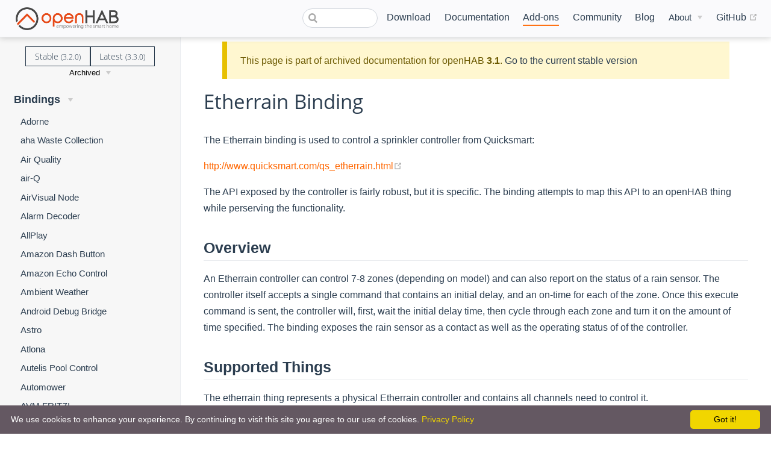

--- FILE ---
content_type: text/html; charset=UTF-8
request_url: https://v31.openhab.org/addons/bindings/etherrain/
body_size: 14272
content:
<!DOCTYPE html>
<html lang="en-US">
  <head>
    <meta charset="utf-8">
    <meta name="viewport" content="width=device-width,initial-scale=1">
    <title>Etherrain - Bindings | openHAB</title>
    <meta name="generator" content="VuePress 1.7.1">
    <link rel="icon" href="/favicon.ico">
    <link rel="shortcut icon" href="/favicon.ico">
    <link rel="apple-touch-icon" href="/apple-icon.png">
    <meta name="description" content="The Etherrain binding is used to control a sprinkler controller from Quicksmart:">
    <meta property="og:title" content="Etherrain - Bindings">
    <meta property="og:description" content="The Etherrain binding is used to control a sprinkler controller from Quicksmart:">
    <meta name="viewport" content="width=device-width, initial-scale=1">
    <meta property="og:type" content="website">
    <meta property="og:image" content="https://www.openhab.org/og-image.png">
    
    <link rel="preload" href="/assets/css/0.styles.0de98005.css" as="style"><link rel="preload" href="/assets/js/app.a5648479.js" as="script"><link rel="preload" href="/assets/js/29.18591cb1.js" as="script"><link rel="preload" href="/assets/js/1.7184e0a6.js" as="script"><link rel="preload" href="/assets/js/246.8f5f86da.js" as="script"><link rel="preload" href="/assets/js/80.e4981928.js" as="script"><link rel="prefetch" href="/assets/js/10.3b9a93ac.js"><link rel="prefetch" href="/assets/js/100.6f8327c4.js"><link rel="prefetch" href="/assets/js/101.7d84b670.js"><link rel="prefetch" href="/assets/js/102.aaa69e40.js"><link rel="prefetch" href="/assets/js/103.aaaefb18.js"><link rel="prefetch" href="/assets/js/104.6f4f7778.js"><link rel="prefetch" href="/assets/js/105.35243d58.js"><link rel="prefetch" href="/assets/js/106.f8cf7ec3.js"><link rel="prefetch" href="/assets/js/107.b7053bca.js"><link rel="prefetch" href="/assets/js/108.47c27849.js"><link rel="prefetch" href="/assets/js/109.0cb33c35.js"><link rel="prefetch" href="/assets/js/11.257715c6.js"><link rel="prefetch" href="/assets/js/110.63addbfe.js"><link rel="prefetch" href="/assets/js/111.bf2774fa.js"><link rel="prefetch" href="/assets/js/112.be21211d.js"><link rel="prefetch" href="/assets/js/113.71aa2ca3.js"><link rel="prefetch" href="/assets/js/114.75ae6ea2.js"><link rel="prefetch" href="/assets/js/115.dda1c0ef.js"><link rel="prefetch" href="/assets/js/116.f193de8d.js"><link rel="prefetch" href="/assets/js/117.661e8aeb.js"><link rel="prefetch" href="/assets/js/118.362cd16e.js"><link rel="prefetch" href="/assets/js/119.c72ae759.js"><link rel="prefetch" href="/assets/js/12.32d1e766.js"><link rel="prefetch" href="/assets/js/120.0b271580.js"><link rel="prefetch" href="/assets/js/121.aad872a8.js"><link rel="prefetch" href="/assets/js/122.6381b1e7.js"><link rel="prefetch" href="/assets/js/123.d9b226b0.js"><link rel="prefetch" href="/assets/js/124.6676f887.js"><link rel="prefetch" href="/assets/js/125.06521220.js"><link rel="prefetch" href="/assets/js/126.56f85e90.js"><link rel="prefetch" href="/assets/js/127.aadd1144.js"><link rel="prefetch" href="/assets/js/128.bfa1b7b5.js"><link rel="prefetch" href="/assets/js/129.8ee6adaa.js"><link rel="prefetch" href="/assets/js/13.322e2a8c.js"><link rel="prefetch" href="/assets/js/130.402c756a.js"><link rel="prefetch" href="/assets/js/131.83a6c263.js"><link rel="prefetch" href="/assets/js/132.96ba2bda.js"><link rel="prefetch" href="/assets/js/133.89b82345.js"><link rel="prefetch" href="/assets/js/134.bde9af28.js"><link rel="prefetch" href="/assets/js/135.59eec764.js"><link rel="prefetch" href="/assets/js/136.b1409051.js"><link rel="prefetch" href="/assets/js/137.e7ef38ca.js"><link rel="prefetch" href="/assets/js/138.6056cacc.js"><link rel="prefetch" href="/assets/js/139.f6eb8a07.js"><link rel="prefetch" href="/assets/js/14.91f67454.js"><link rel="prefetch" href="/assets/js/140.c06af7f4.js"><link rel="prefetch" href="/assets/js/141.1cc56782.js"><link rel="prefetch" href="/assets/js/142.b9cffca1.js"><link rel="prefetch" href="/assets/js/143.d931cb1c.js"><link rel="prefetch" href="/assets/js/144.f16b207c.js"><link rel="prefetch" href="/assets/js/145.274d0ff4.js"><link rel="prefetch" href="/assets/js/146.e8bf516f.js"><link rel="prefetch" href="/assets/js/147.5e2f343d.js"><link rel="prefetch" href="/assets/js/148.af41dd2f.js"><link rel="prefetch" href="/assets/js/149.003f0b64.js"><link rel="prefetch" href="/assets/js/15.418e0f36.js"><link rel="prefetch" href="/assets/js/150.80754179.js"><link rel="prefetch" href="/assets/js/151.dc8e0a10.js"><link rel="prefetch" href="/assets/js/152.c5cca87e.js"><link rel="prefetch" href="/assets/js/153.a2a07af6.js"><link rel="prefetch" href="/assets/js/154.f45aaf71.js"><link rel="prefetch" href="/assets/js/155.712a6a9a.js"><link rel="prefetch" href="/assets/js/156.bfbee2ad.js"><link rel="prefetch" href="/assets/js/157.715b5886.js"><link rel="prefetch" href="/assets/js/158.f1b35f7e.js"><link rel="prefetch" href="/assets/js/159.1a97a5ae.js"><link rel="prefetch" href="/assets/js/16.d73b7a66.js"><link rel="prefetch" href="/assets/js/160.14a80494.js"><link rel="prefetch" href="/assets/js/161.e63907d9.js"><link rel="prefetch" href="/assets/js/162.e4a51338.js"><link rel="prefetch" href="/assets/js/163.a49188ae.js"><link rel="prefetch" href="/assets/js/164.0949bbf5.js"><link rel="prefetch" href="/assets/js/165.484bbd5e.js"><link rel="prefetch" href="/assets/js/166.fc157c42.js"><link rel="prefetch" href="/assets/js/167.cd2e6d2d.js"><link rel="prefetch" href="/assets/js/168.05125fc8.js"><link rel="prefetch" href="/assets/js/169.f273f1ca.js"><link rel="prefetch" href="/assets/js/17.7ce29a0d.js"><link rel="prefetch" href="/assets/js/170.d38e3534.js"><link rel="prefetch" href="/assets/js/171.1d08534a.js"><link rel="prefetch" href="/assets/js/172.874240cb.js"><link rel="prefetch" href="/assets/js/173.e400d09c.js"><link rel="prefetch" href="/assets/js/174.1216a9c9.js"><link rel="prefetch" href="/assets/js/175.5fef0682.js"><link rel="prefetch" href="/assets/js/176.93348529.js"><link rel="prefetch" href="/assets/js/177.1e7e71aa.js"><link rel="prefetch" href="/assets/js/178.9e1baba7.js"><link rel="prefetch" href="/assets/js/179.b922db8d.js"><link rel="prefetch" href="/assets/js/18.9164dc33.js"><link rel="prefetch" href="/assets/js/180.d55ca1ba.js"><link rel="prefetch" href="/assets/js/181.9d10aa8d.js"><link rel="prefetch" href="/assets/js/182.c8e3b9dd.js"><link rel="prefetch" href="/assets/js/183.c9751d23.js"><link rel="prefetch" href="/assets/js/184.e6fac955.js"><link rel="prefetch" href="/assets/js/185.17620031.js"><link rel="prefetch" href="/assets/js/186.16f763f8.js"><link rel="prefetch" href="/assets/js/187.ac357c4f.js"><link rel="prefetch" href="/assets/js/188.2e23be11.js"><link rel="prefetch" href="/assets/js/189.6f3cf45e.js"><link rel="prefetch" href="/assets/js/19.0d2155cb.js"><link rel="prefetch" href="/assets/js/190.e21058a2.js"><link rel="prefetch" href="/assets/js/191.92a4b3ea.js"><link rel="prefetch" href="/assets/js/192.06af8df5.js"><link rel="prefetch" href="/assets/js/193.196d6b08.js"><link rel="prefetch" href="/assets/js/194.2454fb4a.js"><link rel="prefetch" href="/assets/js/195.d9c2c5d2.js"><link rel="prefetch" href="/assets/js/196.8620ac3e.js"><link rel="prefetch" href="/assets/js/197.f1dafc74.js"><link rel="prefetch" href="/assets/js/198.5963d652.js"><link rel="prefetch" href="/assets/js/199.dca2bdc2.js"><link rel="prefetch" href="/assets/js/2.b26114ae.js"><link rel="prefetch" href="/assets/js/20.f021f750.js"><link rel="prefetch" href="/assets/js/200.69ac4bbc.js"><link rel="prefetch" href="/assets/js/201.de5a5960.js"><link rel="prefetch" href="/assets/js/202.9a020e20.js"><link rel="prefetch" href="/assets/js/203.7ec87e4d.js"><link rel="prefetch" href="/assets/js/204.7aff9ca6.js"><link rel="prefetch" href="/assets/js/205.c942d9d4.js"><link rel="prefetch" href="/assets/js/206.301ee0f8.js"><link rel="prefetch" href="/assets/js/207.861ae672.js"><link rel="prefetch" href="/assets/js/208.16ea7d83.js"><link rel="prefetch" href="/assets/js/209.958a32ab.js"><link rel="prefetch" href="/assets/js/21.cd5000ab.js"><link rel="prefetch" href="/assets/js/210.325fd339.js"><link rel="prefetch" href="/assets/js/211.5a0121ea.js"><link rel="prefetch" href="/assets/js/212.636033b9.js"><link rel="prefetch" href="/assets/js/213.38027035.js"><link rel="prefetch" href="/assets/js/214.ad820c6d.js"><link rel="prefetch" href="/assets/js/215.af3cd17d.js"><link rel="prefetch" href="/assets/js/216.b7fc4278.js"><link rel="prefetch" href="/assets/js/217.63bed86f.js"><link rel="prefetch" href="/assets/js/218.f1a8fe1f.js"><link rel="prefetch" href="/assets/js/219.273891d4.js"><link rel="prefetch" href="/assets/js/22.278f2c28.js"><link rel="prefetch" href="/assets/js/220.40cfda0e.js"><link rel="prefetch" href="/assets/js/221.5ea0aa48.js"><link rel="prefetch" href="/assets/js/222.8aaa9792.js"><link rel="prefetch" href="/assets/js/223.5cd240c6.js"><link rel="prefetch" href="/assets/js/224.f36e910d.js"><link rel="prefetch" href="/assets/js/225.2d34813c.js"><link rel="prefetch" href="/assets/js/226.22644aaf.js"><link rel="prefetch" href="/assets/js/227.d32b6cb3.js"><link rel="prefetch" href="/assets/js/228.5f64ccdc.js"><link rel="prefetch" href="/assets/js/229.3aa9fa52.js"><link rel="prefetch" href="/assets/js/23.a9ab338c.js"><link rel="prefetch" href="/assets/js/230.4786e755.js"><link rel="prefetch" href="/assets/js/231.4063bee8.js"><link rel="prefetch" href="/assets/js/232.9498a22d.js"><link rel="prefetch" href="/assets/js/233.3725fbc4.js"><link rel="prefetch" href="/assets/js/234.296f93c4.js"><link rel="prefetch" href="/assets/js/235.5cbf968e.js"><link rel="prefetch" href="/assets/js/236.839f2e84.js"><link rel="prefetch" href="/assets/js/237.af3cbd34.js"><link rel="prefetch" href="/assets/js/238.4957327c.js"><link rel="prefetch" href="/assets/js/239.2b076499.js"><link rel="prefetch" href="/assets/js/24.5cae9fa4.js"><link rel="prefetch" href="/assets/js/240.b991a02e.js"><link rel="prefetch" href="/assets/js/241.5c95d5e0.js"><link rel="prefetch" href="/assets/js/242.adfb6176.js"><link rel="prefetch" href="/assets/js/243.83179e6f.js"><link rel="prefetch" href="/assets/js/244.547d117e.js"><link rel="prefetch" href="/assets/js/245.9cd97492.js"><link rel="prefetch" href="/assets/js/247.8935e079.js"><link rel="prefetch" href="/assets/js/248.0074dc17.js"><link rel="prefetch" href="/assets/js/249.c66275c2.js"><link rel="prefetch" href="/assets/js/25.7d2fb449.js"><link rel="prefetch" href="/assets/js/250.b77b6f3a.js"><link rel="prefetch" href="/assets/js/251.7cecd5b4.js"><link rel="prefetch" href="/assets/js/252.71648492.js"><link rel="prefetch" href="/assets/js/253.541b56ea.js"><link rel="prefetch" href="/assets/js/254.5be43095.js"><link rel="prefetch" href="/assets/js/255.e6627d68.js"><link rel="prefetch" href="/assets/js/256.6474f144.js"><link rel="prefetch" href="/assets/js/257.ae5ed8d2.js"><link rel="prefetch" href="/assets/js/258.f9aa001b.js"><link rel="prefetch" href="/assets/js/259.7b1886c1.js"><link rel="prefetch" href="/assets/js/26.692b4ee2.js"><link rel="prefetch" href="/assets/js/260.0b173bee.js"><link rel="prefetch" href="/assets/js/261.fabebddd.js"><link rel="prefetch" href="/assets/js/262.3209d0fa.js"><link rel="prefetch" href="/assets/js/263.758d16a5.js"><link rel="prefetch" href="/assets/js/264.f6eae27f.js"><link rel="prefetch" href="/assets/js/265.24a94f33.js"><link rel="prefetch" href="/assets/js/266.c79d647b.js"><link rel="prefetch" href="/assets/js/267.adbafd45.js"><link rel="prefetch" href="/assets/js/268.045605cd.js"><link rel="prefetch" href="/assets/js/269.04d0f276.js"><link rel="prefetch" href="/assets/js/27.08e75c40.js"><link rel="prefetch" href="/assets/js/270.37d85c66.js"><link rel="prefetch" href="/assets/js/271.6cb7ab05.js"><link rel="prefetch" href="/assets/js/272.c7497fa1.js"><link rel="prefetch" href="/assets/js/273.d0c1120a.js"><link rel="prefetch" href="/assets/js/274.8d851b60.js"><link rel="prefetch" href="/assets/js/275.3a952297.js"><link rel="prefetch" href="/assets/js/276.6322b3a9.js"><link rel="prefetch" href="/assets/js/277.ca99fd92.js"><link rel="prefetch" href="/assets/js/278.d04aa3fe.js"><link rel="prefetch" href="/assets/js/279.6822dc1b.js"><link rel="prefetch" href="/assets/js/28.7f5a4b08.js"><link rel="prefetch" href="/assets/js/280.8a0ccc50.js"><link rel="prefetch" href="/assets/js/281.b5512a75.js"><link rel="prefetch" href="/assets/js/282.74507e51.js"><link rel="prefetch" href="/assets/js/283.f1594c25.js"><link rel="prefetch" href="/assets/js/284.eb63e1c0.js"><link rel="prefetch" href="/assets/js/285.8a2abac8.js"><link rel="prefetch" href="/assets/js/286.419e3afe.js"><link rel="prefetch" href="/assets/js/287.a5a82cca.js"><link rel="prefetch" href="/assets/js/288.29d0b54e.js"><link rel="prefetch" href="/assets/js/289.045c4f8a.js"><link rel="prefetch" href="/assets/js/290.8da11cef.js"><link rel="prefetch" href="/assets/js/291.e7246f9f.js"><link rel="prefetch" href="/assets/js/292.9608823c.js"><link rel="prefetch" href="/assets/js/293.3d2e4611.js"><link rel="prefetch" href="/assets/js/294.a83ec386.js"><link rel="prefetch" href="/assets/js/295.fb74d6b7.js"><link rel="prefetch" href="/assets/js/296.cd216705.js"><link rel="prefetch" href="/assets/js/297.53bc433d.js"><link rel="prefetch" href="/assets/js/298.19d29a16.js"><link rel="prefetch" href="/assets/js/299.b50326d1.js"><link rel="prefetch" href="/assets/js/3.7ddc9f58.js"><link rel="prefetch" href="/assets/js/30.400b35cd.js"><link rel="prefetch" href="/assets/js/300.d374f029.js"><link rel="prefetch" href="/assets/js/301.1736ccf1.js"><link rel="prefetch" href="/assets/js/302.78d36846.js"><link rel="prefetch" href="/assets/js/303.812f9a62.js"><link rel="prefetch" href="/assets/js/304.87aa1787.js"><link rel="prefetch" href="/assets/js/305.5522c1ad.js"><link rel="prefetch" href="/assets/js/306.b6580117.js"><link rel="prefetch" href="/assets/js/307.806cc347.js"><link rel="prefetch" href="/assets/js/308.8e2a580e.js"><link rel="prefetch" href="/assets/js/309.17f9f8e4.js"><link rel="prefetch" href="/assets/js/31.fc265035.js"><link rel="prefetch" href="/assets/js/310.1f37ea12.js"><link rel="prefetch" href="/assets/js/311.72df2a78.js"><link rel="prefetch" href="/assets/js/312.5e9afbcb.js"><link rel="prefetch" href="/assets/js/313.25c5af46.js"><link rel="prefetch" href="/assets/js/314.6204abeb.js"><link rel="prefetch" href="/assets/js/315.eb7a0a6f.js"><link rel="prefetch" href="/assets/js/316.1b3d5277.js"><link rel="prefetch" href="/assets/js/317.069d7328.js"><link rel="prefetch" href="/assets/js/318.bf381294.js"><link rel="prefetch" href="/assets/js/319.ded52f23.js"><link rel="prefetch" href="/assets/js/32.92152f28.js"><link rel="prefetch" href="/assets/js/320.b94b932f.js"><link rel="prefetch" href="/assets/js/321.f0af4ea5.js"><link rel="prefetch" href="/assets/js/322.e3cf9a9d.js"><link rel="prefetch" href="/assets/js/323.c4fda97e.js"><link rel="prefetch" href="/assets/js/324.84bc542f.js"><link rel="prefetch" href="/assets/js/325.1d5503d3.js"><link rel="prefetch" href="/assets/js/326.8993000c.js"><link rel="prefetch" href="/assets/js/327.ee0c0271.js"><link rel="prefetch" href="/assets/js/328.e37fe2db.js"><link rel="prefetch" href="/assets/js/329.e29367d1.js"><link rel="prefetch" href="/assets/js/33.afeb5983.js"><link rel="prefetch" href="/assets/js/330.693e8e02.js"><link rel="prefetch" href="/assets/js/331.790ed2ab.js"><link rel="prefetch" href="/assets/js/332.53c4dc90.js"><link rel="prefetch" href="/assets/js/333.4ca7a893.js"><link rel="prefetch" href="/assets/js/334.cdcfd04d.js"><link rel="prefetch" href="/assets/js/335.0410971d.js"><link rel="prefetch" href="/assets/js/336.c5db7fa6.js"><link rel="prefetch" href="/assets/js/337.47ad0c0c.js"><link rel="prefetch" href="/assets/js/338.3e8feaed.js"><link rel="prefetch" href="/assets/js/339.375e458d.js"><link rel="prefetch" href="/assets/js/34.02f0e647.js"><link rel="prefetch" href="/assets/js/340.d8a4fb19.js"><link rel="prefetch" href="/assets/js/341.15b5727f.js"><link rel="prefetch" href="/assets/js/342.2d191cb2.js"><link rel="prefetch" href="/assets/js/343.d64e5541.js"><link rel="prefetch" href="/assets/js/344.ab85a696.js"><link rel="prefetch" href="/assets/js/345.ee6b128f.js"><link rel="prefetch" href="/assets/js/346.6bc521d1.js"><link rel="prefetch" href="/assets/js/347.293af1e1.js"><link rel="prefetch" href="/assets/js/348.d0cb6e3a.js"><link rel="prefetch" href="/assets/js/349.8e385333.js"><link rel="prefetch" href="/assets/js/35.173c7741.js"><link rel="prefetch" href="/assets/js/350.7775ebf6.js"><link rel="prefetch" href="/assets/js/351.b2f94026.js"><link rel="prefetch" href="/assets/js/352.7a1f7a0d.js"><link rel="prefetch" href="/assets/js/353.970d3eb3.js"><link rel="prefetch" href="/assets/js/354.7b2ec2d1.js"><link rel="prefetch" href="/assets/js/355.46757c87.js"><link rel="prefetch" href="/assets/js/356.16ef739e.js"><link rel="prefetch" href="/assets/js/357.ce0b2f60.js"><link rel="prefetch" href="/assets/js/358.92a4a440.js"><link rel="prefetch" href="/assets/js/359.797a8da6.js"><link rel="prefetch" href="/assets/js/36.2fe8ab7d.js"><link rel="prefetch" href="/assets/js/360.d8be83b6.js"><link rel="prefetch" href="/assets/js/361.2b1ecb0a.js"><link rel="prefetch" href="/assets/js/362.e4a1a64b.js"><link rel="prefetch" href="/assets/js/363.9b884a5c.js"><link rel="prefetch" href="/assets/js/364.68d6a1b9.js"><link rel="prefetch" href="/assets/js/365.581b2025.js"><link rel="prefetch" href="/assets/js/366.660ae11a.js"><link rel="prefetch" href="/assets/js/367.a32a83d3.js"><link rel="prefetch" href="/assets/js/368.0981a016.js"><link rel="prefetch" href="/assets/js/369.6ee010ca.js"><link rel="prefetch" href="/assets/js/37.88c3c9d8.js"><link rel="prefetch" href="/assets/js/370.3b588688.js"><link rel="prefetch" href="/assets/js/371.38c394dc.js"><link rel="prefetch" href="/assets/js/372.c94ada6b.js"><link rel="prefetch" href="/assets/js/373.9f6b04c1.js"><link rel="prefetch" href="/assets/js/374.a07a6fea.js"><link rel="prefetch" href="/assets/js/375.fbd7ac5d.js"><link rel="prefetch" href="/assets/js/376.b171ff0b.js"><link rel="prefetch" href="/assets/js/377.7a8e9b15.js"><link rel="prefetch" href="/assets/js/378.9f33d793.js"><link rel="prefetch" href="/assets/js/379.aa3de402.js"><link rel="prefetch" href="/assets/js/38.729c146c.js"><link rel="prefetch" href="/assets/js/380.478f7af4.js"><link rel="prefetch" href="/assets/js/381.bcdd786d.js"><link rel="prefetch" href="/assets/js/382.0ada7e72.js"><link rel="prefetch" href="/assets/js/383.60d411e3.js"><link rel="prefetch" href="/assets/js/384.fee8b09e.js"><link rel="prefetch" href="/assets/js/385.5656431d.js"><link rel="prefetch" href="/assets/js/386.f4bbbfae.js"><link rel="prefetch" href="/assets/js/387.5edabc48.js"><link rel="prefetch" href="/assets/js/388.db9fc7b6.js"><link rel="prefetch" href="/assets/js/389.e5d2e6e7.js"><link rel="prefetch" href="/assets/js/39.de1d1c9e.js"><link rel="prefetch" href="/assets/js/390.bc12624c.js"><link rel="prefetch" href="/assets/js/391.fadd616d.js"><link rel="prefetch" href="/assets/js/392.d384b0fd.js"><link rel="prefetch" href="/assets/js/393.5e1b2a9c.js"><link rel="prefetch" href="/assets/js/394.ae5524d2.js"><link rel="prefetch" href="/assets/js/395.ffa3236d.js"><link rel="prefetch" href="/assets/js/396.b737a03e.js"><link rel="prefetch" href="/assets/js/397.c6ea6750.js"><link rel="prefetch" href="/assets/js/398.e9b8a8db.js"><link rel="prefetch" href="/assets/js/399.d42fc882.js"><link rel="prefetch" href="/assets/js/40.5408c86e.js"><link rel="prefetch" href="/assets/js/400.7772aa09.js"><link rel="prefetch" href="/assets/js/401.f63efa54.js"><link rel="prefetch" href="/assets/js/402.ccdc1c3f.js"><link rel="prefetch" href="/assets/js/403.9291ee77.js"><link rel="prefetch" href="/assets/js/404.b5f94abd.js"><link rel="prefetch" href="/assets/js/405.ff9cee8b.js"><link rel="prefetch" href="/assets/js/406.f439b37d.js"><link rel="prefetch" href="/assets/js/407.82492345.js"><link rel="prefetch" href="/assets/js/408.beba75da.js"><link rel="prefetch" href="/assets/js/409.3bd1027e.js"><link rel="prefetch" href="/assets/js/41.9fad65fd.js"><link rel="prefetch" href="/assets/js/410.4a569c49.js"><link rel="prefetch" href="/assets/js/411.a8cde42c.js"><link rel="prefetch" href="/assets/js/412.6e48af30.js"><link rel="prefetch" href="/assets/js/413.f34d0e7d.js"><link rel="prefetch" href="/assets/js/414.2c999361.js"><link rel="prefetch" href="/assets/js/415.266c5573.js"><link rel="prefetch" href="/assets/js/416.2d062f13.js"><link rel="prefetch" href="/assets/js/417.9fdb120b.js"><link rel="prefetch" href="/assets/js/418.04cc1c3a.js"><link rel="prefetch" href="/assets/js/419.3b8a76fa.js"><link rel="prefetch" href="/assets/js/42.6d770156.js"><link rel="prefetch" href="/assets/js/420.c10c23b4.js"><link rel="prefetch" href="/assets/js/421.f6200ffb.js"><link rel="prefetch" href="/assets/js/422.9681329b.js"><link rel="prefetch" href="/assets/js/423.7a0bb753.js"><link rel="prefetch" href="/assets/js/424.5a26f06e.js"><link rel="prefetch" href="/assets/js/425.c75446c2.js"><link rel="prefetch" href="/assets/js/426.915bd406.js"><link rel="prefetch" href="/assets/js/427.c5961160.js"><link rel="prefetch" href="/assets/js/428.c01a7ebc.js"><link rel="prefetch" href="/assets/js/429.b193749b.js"><link rel="prefetch" href="/assets/js/43.9abad18e.js"><link rel="prefetch" href="/assets/js/430.e9809203.js"><link rel="prefetch" href="/assets/js/431.31973d73.js"><link rel="prefetch" href="/assets/js/432.cdcc426d.js"><link rel="prefetch" href="/assets/js/433.790ce5df.js"><link rel="prefetch" href="/assets/js/434.e4335e5b.js"><link rel="prefetch" href="/assets/js/435.f550c00b.js"><link rel="prefetch" href="/assets/js/436.cfabbe21.js"><link rel="prefetch" href="/assets/js/437.09fd7f08.js"><link rel="prefetch" href="/assets/js/438.99c2c977.js"><link rel="prefetch" href="/assets/js/439.8c9d4557.js"><link rel="prefetch" href="/assets/js/44.a5d619f1.js"><link rel="prefetch" href="/assets/js/440.d3db2693.js"><link rel="prefetch" href="/assets/js/441.76dfee7c.js"><link rel="prefetch" href="/assets/js/442.b489aace.js"><link rel="prefetch" href="/assets/js/443.b3fe3f5c.js"><link rel="prefetch" href="/assets/js/444.a184bda0.js"><link rel="prefetch" href="/assets/js/445.8e7039dc.js"><link rel="prefetch" href="/assets/js/446.ef80fc09.js"><link rel="prefetch" href="/assets/js/447.22743f72.js"><link rel="prefetch" href="/assets/js/448.a5ba58a1.js"><link rel="prefetch" href="/assets/js/449.73355153.js"><link rel="prefetch" href="/assets/js/45.d5516f50.js"><link rel="prefetch" href="/assets/js/450.2532c38f.js"><link rel="prefetch" href="/assets/js/451.2d8b412c.js"><link rel="prefetch" href="/assets/js/452.8f22a49c.js"><link rel="prefetch" href="/assets/js/453.18272136.js"><link rel="prefetch" href="/assets/js/454.ceb4308b.js"><link rel="prefetch" href="/assets/js/455.fc35d1f9.js"><link rel="prefetch" href="/assets/js/456.12b5a1ae.js"><link rel="prefetch" href="/assets/js/457.7ce6b49c.js"><link rel="prefetch" href="/assets/js/458.e15d9354.js"><link rel="prefetch" href="/assets/js/459.86752438.js"><link rel="prefetch" href="/assets/js/46.902468b0.js"><link rel="prefetch" href="/assets/js/460.3aa6253a.js"><link rel="prefetch" href="/assets/js/461.cdf17f30.js"><link rel="prefetch" href="/assets/js/462.0eb3b4c2.js"><link rel="prefetch" href="/assets/js/463.b6754231.js"><link rel="prefetch" href="/assets/js/464.9c27062c.js"><link rel="prefetch" href="/assets/js/465.792dc35e.js"><link rel="prefetch" href="/assets/js/466.2f88d959.js"><link rel="prefetch" href="/assets/js/467.624d8c58.js"><link rel="prefetch" href="/assets/js/468.2e724cf4.js"><link rel="prefetch" href="/assets/js/469.67d231b8.js"><link rel="prefetch" href="/assets/js/47.a473c5cb.js"><link rel="prefetch" href="/assets/js/470.3e0c7958.js"><link rel="prefetch" href="/assets/js/471.da198e00.js"><link rel="prefetch" href="/assets/js/472.aa53a63a.js"><link rel="prefetch" href="/assets/js/473.95b620bf.js"><link rel="prefetch" href="/assets/js/474.2c87d001.js"><link rel="prefetch" href="/assets/js/475.f8bae4a8.js"><link rel="prefetch" href="/assets/js/476.bc847cd7.js"><link rel="prefetch" href="/assets/js/477.c4595f93.js"><link rel="prefetch" href="/assets/js/478.f758f361.js"><link rel="prefetch" href="/assets/js/479.9552038e.js"><link rel="prefetch" href="/assets/js/48.d04aa070.js"><link rel="prefetch" href="/assets/js/480.58830d3a.js"><link rel="prefetch" href="/assets/js/481.06714d59.js"><link rel="prefetch" href="/assets/js/482.6476f381.js"><link rel="prefetch" href="/assets/js/483.a6cad097.js"><link rel="prefetch" href="/assets/js/484.c6cdad59.js"><link rel="prefetch" href="/assets/js/485.e685a1cb.js"><link rel="prefetch" href="/assets/js/486.d4577af7.js"><link rel="prefetch" href="/assets/js/487.1b093cec.js"><link rel="prefetch" href="/assets/js/488.1de2cc65.js"><link rel="prefetch" href="/assets/js/489.9b73473d.js"><link rel="prefetch" href="/assets/js/49.3dbf6220.js"><link rel="prefetch" href="/assets/js/490.8bb88f75.js"><link rel="prefetch" href="/assets/js/491.f097c525.js"><link rel="prefetch" href="/assets/js/492.b6b014f4.js"><link rel="prefetch" href="/assets/js/493.99b0f3fe.js"><link rel="prefetch" href="/assets/js/494.23ffecc2.js"><link rel="prefetch" href="/assets/js/495.2abfa7d3.js"><link rel="prefetch" href="/assets/js/496.2c969db2.js"><link rel="prefetch" href="/assets/js/497.892dadb2.js"><link rel="prefetch" href="/assets/js/498.ef32b642.js"><link rel="prefetch" href="/assets/js/499.25864acd.js"><link rel="prefetch" href="/assets/js/50.e7301703.js"><link rel="prefetch" href="/assets/js/500.29cfc534.js"><link rel="prefetch" href="/assets/js/501.63f8d947.js"><link rel="prefetch" href="/assets/js/502.1fed8aa0.js"><link rel="prefetch" href="/assets/js/503.d359d7eb.js"><link rel="prefetch" href="/assets/js/504.80b4929d.js"><link rel="prefetch" href="/assets/js/505.36d20f5c.js"><link rel="prefetch" href="/assets/js/506.7cd3d114.js"><link rel="prefetch" href="/assets/js/507.4cbebb00.js"><link rel="prefetch" href="/assets/js/508.633dedf0.js"><link rel="prefetch" href="/assets/js/509.41e2836c.js"><link rel="prefetch" href="/assets/js/51.e98c10e3.js"><link rel="prefetch" href="/assets/js/510.d5f4def8.js"><link rel="prefetch" href="/assets/js/511.d8c6538c.js"><link rel="prefetch" href="/assets/js/512.a26da063.js"><link rel="prefetch" href="/assets/js/513.ea2338cd.js"><link rel="prefetch" href="/assets/js/514.200223e9.js"><link rel="prefetch" href="/assets/js/515.59c1a1d7.js"><link rel="prefetch" href="/assets/js/516.6af88dde.js"><link rel="prefetch" href="/assets/js/517.f21c50ac.js"><link rel="prefetch" href="/assets/js/518.0963e656.js"><link rel="prefetch" href="/assets/js/519.b9ea5367.js"><link rel="prefetch" href="/assets/js/52.1ba80d85.js"><link rel="prefetch" href="/assets/js/520.04be831d.js"><link rel="prefetch" href="/assets/js/521.42df0c7d.js"><link rel="prefetch" href="/assets/js/522.73638879.js"><link rel="prefetch" href="/assets/js/523.0c136784.js"><link rel="prefetch" href="/assets/js/524.6ad02ead.js"><link rel="prefetch" href="/assets/js/525.3608e0a6.js"><link rel="prefetch" href="/assets/js/526.8ec8f6d9.js"><link rel="prefetch" href="/assets/js/527.7ed2c317.js"><link rel="prefetch" href="/assets/js/528.bbc93ffd.js"><link rel="prefetch" href="/assets/js/529.dc37cdf0.js"><link rel="prefetch" href="/assets/js/53.b6a832ba.js"><link rel="prefetch" href="/assets/js/530.4eda18ae.js"><link rel="prefetch" href="/assets/js/531.271146a5.js"><link rel="prefetch" href="/assets/js/532.81a68584.js"><link rel="prefetch" href="/assets/js/533.79e80cec.js"><link rel="prefetch" href="/assets/js/534.b80a0b82.js"><link rel="prefetch" href="/assets/js/535.3b037a66.js"><link rel="prefetch" href="/assets/js/536.542bf247.js"><link rel="prefetch" href="/assets/js/537.8a87e1b2.js"><link rel="prefetch" href="/assets/js/538.ae411e23.js"><link rel="prefetch" href="/assets/js/539.cdec2922.js"><link rel="prefetch" href="/assets/js/54.7807df4b.js"><link rel="prefetch" href="/assets/js/540.afc5b976.js"><link rel="prefetch" href="/assets/js/541.e62747de.js"><link rel="prefetch" href="/assets/js/542.e6c98e45.js"><link rel="prefetch" href="/assets/js/543.ee5ed6a6.js"><link rel="prefetch" href="/assets/js/544.71551da5.js"><link rel="prefetch" href="/assets/js/545.334839ec.js"><link rel="prefetch" href="/assets/js/546.1f9e3e9e.js"><link rel="prefetch" href="/assets/js/547.1a213f52.js"><link rel="prefetch" href="/assets/js/548.44ca1696.js"><link rel="prefetch" href="/assets/js/549.a056a637.js"><link rel="prefetch" href="/assets/js/55.ab92daa2.js"><link rel="prefetch" href="/assets/js/550.e136a33d.js"><link rel="prefetch" href="/assets/js/551.afdff6f6.js"><link rel="prefetch" href="/assets/js/552.23445020.js"><link rel="prefetch" href="/assets/js/553.e1ceae10.js"><link rel="prefetch" href="/assets/js/554.a461374d.js"><link rel="prefetch" href="/assets/js/555.dbed2677.js"><link rel="prefetch" href="/assets/js/556.32d596a5.js"><link rel="prefetch" href="/assets/js/557.335e59b9.js"><link rel="prefetch" href="/assets/js/558.2f4660d9.js"><link rel="prefetch" href="/assets/js/559.8d017e66.js"><link rel="prefetch" href="/assets/js/56.ecac63b8.js"><link rel="prefetch" href="/assets/js/560.b0280ac4.js"><link rel="prefetch" href="/assets/js/561.619a4388.js"><link rel="prefetch" href="/assets/js/562.db4f8990.js"><link rel="prefetch" href="/assets/js/563.3d31c742.js"><link rel="prefetch" href="/assets/js/564.4b7801be.js"><link rel="prefetch" href="/assets/js/565.2bad0041.js"><link rel="prefetch" href="/assets/js/566.4b82b96e.js"><link rel="prefetch" href="/assets/js/567.9d6c43f7.js"><link rel="prefetch" href="/assets/js/568.22c52ce0.js"><link rel="prefetch" href="/assets/js/569.ac0397d2.js"><link rel="prefetch" href="/assets/js/57.be75fa9a.js"><link rel="prefetch" href="/assets/js/570.3529135f.js"><link rel="prefetch" href="/assets/js/571.f3579724.js"><link rel="prefetch" href="/assets/js/572.82723d78.js"><link rel="prefetch" href="/assets/js/573.4742e7da.js"><link rel="prefetch" href="/assets/js/574.ac94f4ce.js"><link rel="prefetch" href="/assets/js/575.fba06355.js"><link rel="prefetch" href="/assets/js/576.3543e61f.js"><link rel="prefetch" href="/assets/js/577.a8aea4fc.js"><link rel="prefetch" href="/assets/js/578.7769e979.js"><link rel="prefetch" href="/assets/js/579.cd6f0bd3.js"><link rel="prefetch" href="/assets/js/58.f4cbbb45.js"><link rel="prefetch" href="/assets/js/580.0c308d93.js"><link rel="prefetch" href="/assets/js/581.e0d15cb9.js"><link rel="prefetch" href="/assets/js/582.02fc6e2b.js"><link rel="prefetch" href="/assets/js/583.db7eb271.js"><link rel="prefetch" href="/assets/js/584.2e01d168.js"><link rel="prefetch" href="/assets/js/585.1ee4a4ae.js"><link rel="prefetch" href="/assets/js/586.0c13d4f5.js"><link rel="prefetch" href="/assets/js/587.4c1f40e4.js"><link rel="prefetch" href="/assets/js/588.4242266f.js"><link rel="prefetch" href="/assets/js/589.b3d2d24d.js"><link rel="prefetch" href="/assets/js/59.38276855.js"><link rel="prefetch" href="/assets/js/590.70ea0255.js"><link rel="prefetch" href="/assets/js/591.85fd47f5.js"><link rel="prefetch" href="/assets/js/592.2e1273bb.js"><link rel="prefetch" href="/assets/js/593.2a8edde9.js"><link rel="prefetch" href="/assets/js/594.4e55af08.js"><link rel="prefetch" href="/assets/js/595.404eac6a.js"><link rel="prefetch" href="/assets/js/596.ca0acdea.js"><link rel="prefetch" href="/assets/js/597.c38ab935.js"><link rel="prefetch" href="/assets/js/598.8b7c0964.js"><link rel="prefetch" href="/assets/js/599.0dfe445a.js"><link rel="prefetch" href="/assets/js/6.d5a55916.js"><link rel="prefetch" href="/assets/js/60.63652515.js"><link rel="prefetch" href="/assets/js/600.648f80e1.js"><link rel="prefetch" href="/assets/js/601.924577a3.js"><link rel="prefetch" href="/assets/js/602.37c0cdb8.js"><link rel="prefetch" href="/assets/js/603.1cff2ae2.js"><link rel="prefetch" href="/assets/js/604.97bdf592.js"><link rel="prefetch" href="/assets/js/605.d0f8c44b.js"><link rel="prefetch" href="/assets/js/606.ca084488.js"><link rel="prefetch" href="/assets/js/607.40384526.js"><link rel="prefetch" href="/assets/js/608.839e4fb8.js"><link rel="prefetch" href="/assets/js/609.8027a53b.js"><link rel="prefetch" href="/assets/js/61.44103d8a.js"><link rel="prefetch" href="/assets/js/610.6302ad19.js"><link rel="prefetch" href="/assets/js/611.8e5a97f2.js"><link rel="prefetch" href="/assets/js/612.25fcb713.js"><link rel="prefetch" href="/assets/js/613.fe51c056.js"><link rel="prefetch" href="/assets/js/614.c3e4ef2b.js"><link rel="prefetch" href="/assets/js/615.1024bb22.js"><link rel="prefetch" href="/assets/js/616.9b9e4479.js"><link rel="prefetch" href="/assets/js/617.5de88a27.js"><link rel="prefetch" href="/assets/js/618.234dfdad.js"><link rel="prefetch" href="/assets/js/619.206bdfdd.js"><link rel="prefetch" href="/assets/js/62.8db17c73.js"><link rel="prefetch" href="/assets/js/620.7a50d5a4.js"><link rel="prefetch" href="/assets/js/621.20701df3.js"><link rel="prefetch" href="/assets/js/622.02f7c0d7.js"><link rel="prefetch" href="/assets/js/623.c867ba16.js"><link rel="prefetch" href="/assets/js/624.8da39f84.js"><link rel="prefetch" href="/assets/js/625.44c9d7cc.js"><link rel="prefetch" href="/assets/js/626.2840864d.js"><link rel="prefetch" href="/assets/js/627.0240db2b.js"><link rel="prefetch" href="/assets/js/628.ff68bd3d.js"><link rel="prefetch" href="/assets/js/629.9fc26119.js"><link rel="prefetch" href="/assets/js/63.c967479d.js"><link rel="prefetch" href="/assets/js/630.255ce903.js"><link rel="prefetch" href="/assets/js/631.8c7bac52.js"><link rel="prefetch" href="/assets/js/632.a46a1737.js"><link rel="prefetch" href="/assets/js/633.c242698a.js"><link rel="prefetch" href="/assets/js/634.03bcd539.js"><link rel="prefetch" href="/assets/js/635.6b401a30.js"><link rel="prefetch" href="/assets/js/636.64875490.js"><link rel="prefetch" href="/assets/js/637.152f9e04.js"><link rel="prefetch" href="/assets/js/638.35b33f22.js"><link rel="prefetch" href="/assets/js/639.59f235f8.js"><link rel="prefetch" href="/assets/js/64.217a3cb7.js"><link rel="prefetch" href="/assets/js/640.e7d47584.js"><link rel="prefetch" href="/assets/js/641.bf949f6b.js"><link rel="prefetch" href="/assets/js/642.d207772a.js"><link rel="prefetch" href="/assets/js/643.222b8760.js"><link rel="prefetch" href="/assets/js/644.9f156832.js"><link rel="prefetch" href="/assets/js/645.65941c11.js"><link rel="prefetch" href="/assets/js/646.0120af62.js"><link rel="prefetch" href="/assets/js/647.44ad5329.js"><link rel="prefetch" href="/assets/js/648.b49fea3f.js"><link rel="prefetch" href="/assets/js/649.6b2a275d.js"><link rel="prefetch" href="/assets/js/65.1d435982.js"><link rel="prefetch" href="/assets/js/650.25897ed2.js"><link rel="prefetch" href="/assets/js/651.88ef03b2.js"><link rel="prefetch" href="/assets/js/66.5cc64158.js"><link rel="prefetch" href="/assets/js/67.909811f6.js"><link rel="prefetch" href="/assets/js/68.79625936.js"><link rel="prefetch" href="/assets/js/69.1296386b.js"><link rel="prefetch" href="/assets/js/7.28a06ee3.js"><link rel="prefetch" href="/assets/js/70.8efe62b7.js"><link rel="prefetch" href="/assets/js/71.2f98ff79.js"><link rel="prefetch" href="/assets/js/72.9b08cd80.js"><link rel="prefetch" href="/assets/js/73.b0e4a45e.js"><link rel="prefetch" href="/assets/js/74.bdb04192.js"><link rel="prefetch" href="/assets/js/75.2874f82b.js"><link rel="prefetch" href="/assets/js/76.3648c536.js"><link rel="prefetch" href="/assets/js/77.29cd9816.js"><link rel="prefetch" href="/assets/js/78.4d5a81fe.js"><link rel="prefetch" href="/assets/js/79.80b5de50.js"><link rel="prefetch" href="/assets/js/8.737ebe05.js"><link rel="prefetch" href="/assets/js/81.f203317c.js"><link rel="prefetch" href="/assets/js/82.b6b44368.js"><link rel="prefetch" href="/assets/js/83.0a6303c3.js"><link rel="prefetch" href="/assets/js/84.f3c156ad.js"><link rel="prefetch" href="/assets/js/85.7c1d1519.js"><link rel="prefetch" href="/assets/js/86.26d2310b.js"><link rel="prefetch" href="/assets/js/87.37aa4e6c.js"><link rel="prefetch" href="/assets/js/88.c7b9ad8c.js"><link rel="prefetch" href="/assets/js/89.72276f91.js"><link rel="prefetch" href="/assets/js/9.4282faa7.js"><link rel="prefetch" href="/assets/js/90.e62a29da.js"><link rel="prefetch" href="/assets/js/91.b794a77d.js"><link rel="prefetch" href="/assets/js/92.65847901.js"><link rel="prefetch" href="/assets/js/93.ace90df5.js"><link rel="prefetch" href="/assets/js/94.fd7a206b.js"><link rel="prefetch" href="/assets/js/95.bee1d4c9.js"><link rel="prefetch" href="/assets/js/96.f394e71c.js"><link rel="prefetch" href="/assets/js/97.413dccc9.js"><link rel="prefetch" href="/assets/js/98.c025de3d.js"><link rel="prefetch" href="/assets/js/99.9fe8d4fc.js"><link rel="prefetch" href="/assets/js/vendors~docsearch.be58fe26.js">
    <link rel="stylesheet" href="/assets/css/0.styles.0de98005.css">
  </head>
  <body>
    <div id="app" data-server-rendered="true"><div class="theme-container"><header class="navbar"><div class="sidebar-button"><svg xmlns="http://www.w3.org/2000/svg" aria-hidden="true" role="img" viewBox="0 0 448 512" class="icon"><path fill="currentColor" d="M436 124H12c-6.627 0-12-5.373-12-12V80c0-6.627 5.373-12 12-12h424c6.627 0 12 5.373 12 12v32c0 6.627-5.373 12-12 12zm0 160H12c-6.627 0-12-5.373-12-12v-32c0-6.627 5.373-12 12-12h424c6.627 0 12 5.373 12 12v32c0 6.627-5.373 12-12 12zm0 160H12c-6.627 0-12-5.373-12-12v-32c0-6.627 5.373-12 12-12h424c6.627 0 12 5.373 12 12v32c0 6.627-5.373 12-12 12z"></path></svg></div> <a href="/" class="home-link router-link-active"><img src="/openhab-logo.png" alt="openHAB" class="logo"> <span class="site-name can-hide">openHAB</span></a> <div class="links"><form id="search-form" role="search" class="algolia-search-wrapper search-box"><input id="algolia-search-input" class="search-query"></form> <nav class="nav-links can-hide"><div class="nav-item"><a href="/download/" class="nav-link">
  Download
</a></div><div class="nav-item"><a href="/docs/" class="nav-link">
  Documentation
</a></div><div class="nav-item"><a href="/addons/" class="nav-link router-link-active">
  Add-ons
</a></div><div class="nav-item"><a href="/community/" class="nav-link">
  Community
</a></div><div class="nav-item"><a href="/blog/" class="nav-link">
  Blog
</a></div><div class="nav-item"><div class="dropdown-wrapper"><button type="button" aria-label="About" class="dropdown-title"><span class="title">About</span> <span class="arrow down"></span></button> <button type="button" aria-label="About" class="mobile-dropdown-title"><span class="title">About</span> <span class="arrow right"></span></button> <ul class="nav-dropdown" style="display:none;"><li class="dropdown-item"><h4>
          Get Involved
        </h4> <ul class="dropdown-subitem-wrapper"><li class="dropdown-subitem"><a class='nav-link' href='/about/who-we-are'>
  Who We Are
</a></li><li class="dropdown-subitem"><a class='nav-link' href='/about/contributing'>
  Contribute
</a></li><li class="dropdown-subitem"><a class='nav-link' href='/about/events'>
  Events
</a></li></ul></li><li class="dropdown-item"><h4>
          Support openHAB
        </h4> <ul class="dropdown-subitem-wrapper"><li class="dropdown-subitem"><a href="https://openhabfoundation.org/" target="_blank" rel="noopener noreferrer" class="nav-link external">
  Foundation
  <span><svg xmlns="http://www.w3.org/2000/svg" aria-hidden="true" focusable="false" x="0px" y="0px" viewBox="0 0 100 100" width="15" height="15" class="icon outbound"><path fill="currentColor" d="M18.8,85.1h56l0,0c2.2,0,4-1.8,4-4v-32h-8v28h-48v-48h28v-8h-32l0,0c-2.2,0-4,1.8-4,4v56C14.8,83.3,16.6,85.1,18.8,85.1z"></path> <polygon fill="currentColor" points="45.7,48.7 51.3,54.3 77.2,28.5 77.2,37.2 85.2,37.2 85.2,14.9 62.8,14.9 62.8,22.9 71.5,22.9"></polygon></svg> <span class="sr-only">(opens new window)</span></span></a></li><li class="dropdown-subitem"><a class='nav-link' href='/about/donate'>
  Donate
</a></li></ul></li><li class="dropdown-item"><h4>
          Resources
        </h4> <ul class="dropdown-subitem-wrapper"><li class="dropdown-subitem"><a class='nav-link' href='/about/showcase'>
  Showcase/How-tos
</a></li><li class="dropdown-subitem"><a class='nav-link' href='/privacy'>
  Privacy Policy
</a></li><li class="dropdown-subitem"><a href="https://www.myopenhab.org/" target="_blank" rel="noopener noreferrer" class="nav-link external">
  myopenHAB
  <span><svg xmlns="http://www.w3.org/2000/svg" aria-hidden="true" focusable="false" x="0px" y="0px" viewBox="0 0 100 100" width="15" height="15" class="icon outbound"><path fill="currentColor" d="M18.8,85.1h56l0,0c2.2,0,4-1.8,4-4v-32h-8v28h-48v-48h28v-8h-32l0,0c-2.2,0-4,1.8-4,4v56C14.8,83.3,16.6,85.1,18.8,85.1z"></path> <polygon fill="currentColor" points="45.7,48.7 51.3,54.3 77.2,28.5 77.2,37.2 85.2,37.2 85.2,14.9 62.8,14.9 62.8,22.9 71.5,22.9"></polygon></svg> <span class="sr-only">(opens new window)</span></span></a></li></ul></li></ul></div></div><div class="nav-item"><a href="https://github.com/openhab" target="_blank" rel="noopener noreferrer" class="nav-link external">
  GitHub
  <span><svg xmlns="http://www.w3.org/2000/svg" aria-hidden="true" focusable="false" x="0px" y="0px" viewBox="0 0 100 100" width="15" height="15" class="icon outbound"><path fill="currentColor" d="M18.8,85.1h56l0,0c2.2,0,4-1.8,4-4v-32h-8v28h-48v-48h28v-8h-32l0,0c-2.2,0-4,1.8-4,4v56C14.8,83.3,16.6,85.1,18.8,85.1z"></path> <polygon fill="currentColor" points="45.7,48.7 51.3,54.3 77.2,28.5 77.2,37.2 85.2,37.2 85.2,14.9 62.8,14.9 62.8,22.9 71.5,22.9"></polygon></svg> <span class="sr-only">(opens new window)</span></span></a></div> <!----></nav></div></header> <div class="sidebar-mask"></div> <aside class="sidebar"><nav class="nav-links"><div class="nav-item"><a href="/download/" class="nav-link">
  Download
</a></div><div class="nav-item"><a href="/docs/" class="nav-link">
  Documentation
</a></div><div class="nav-item"><a href="/addons/" class="nav-link router-link-active">
  Add-ons
</a></div><div class="nav-item"><a href="/community/" class="nav-link">
  Community
</a></div><div class="nav-item"><a href="/blog/" class="nav-link">
  Blog
</a></div><div class="nav-item"><div class="dropdown-wrapper"><button type="button" aria-label="About" class="dropdown-title"><span class="title">About</span> <span class="arrow down"></span></button> <button type="button" aria-label="About" class="mobile-dropdown-title"><span class="title">About</span> <span class="arrow right"></span></button> <ul class="nav-dropdown" style="display:none;"><li class="dropdown-item"><h4>
          Get Involved
        </h4> <ul class="dropdown-subitem-wrapper"><li class="dropdown-subitem"><a class='nav-link' href='/about/who-we-are'>
  Who We Are
</a></li><li class="dropdown-subitem"><a class='nav-link' href='/about/contributing'>
  Contribute
</a></li><li class="dropdown-subitem"><a class='nav-link' href='/about/events'>
  Events
</a></li></ul></li><li class="dropdown-item"><h4>
          Support openHAB
        </h4> <ul class="dropdown-subitem-wrapper"><li class="dropdown-subitem"><a href="https://openhabfoundation.org/" target="_blank" rel="noopener noreferrer" class="nav-link external">
  Foundation
  <span><svg xmlns="http://www.w3.org/2000/svg" aria-hidden="true" focusable="false" x="0px" y="0px" viewBox="0 0 100 100" width="15" height="15" class="icon outbound"><path fill="currentColor" d="M18.8,85.1h56l0,0c2.2,0,4-1.8,4-4v-32h-8v28h-48v-48h28v-8h-32l0,0c-2.2,0-4,1.8-4,4v56C14.8,83.3,16.6,85.1,18.8,85.1z"></path> <polygon fill="currentColor" points="45.7,48.7 51.3,54.3 77.2,28.5 77.2,37.2 85.2,37.2 85.2,14.9 62.8,14.9 62.8,22.9 71.5,22.9"></polygon></svg> <span class="sr-only">(opens new window)</span></span></a></li><li class="dropdown-subitem"><a class='nav-link' href='/about/donate'>
  Donate
</a></li></ul></li><li class="dropdown-item"><h4>
          Resources
        </h4> <ul class="dropdown-subitem-wrapper"><li class="dropdown-subitem"><a class='nav-link' href='/about/showcase'>
  Showcase/How-tos
</a></li><li class="dropdown-subitem"><a class='nav-link' href='/privacy'>
  Privacy Policy
</a></li><li class="dropdown-subitem"><a href="https://www.myopenhab.org/" target="_blank" rel="noopener noreferrer" class="nav-link external">
  myopenHAB
  <span><svg xmlns="http://www.w3.org/2000/svg" aria-hidden="true" focusable="false" x="0px" y="0px" viewBox="0 0 100 100" width="15" height="15" class="icon outbound"><path fill="currentColor" d="M18.8,85.1h56l0,0c2.2,0,4-1.8,4-4v-32h-8v28h-48v-48h28v-8h-32l0,0c-2.2,0-4,1.8-4,4v56C14.8,83.3,16.6,85.1,18.8,85.1z"></path> <polygon fill="currentColor" points="45.7,48.7 51.3,54.3 77.2,28.5 77.2,37.2 85.2,37.2 85.2,14.9 62.8,14.9 62.8,22.9 71.5,22.9"></polygon></svg> <span class="sr-only">(opens new window)</span></span></a></li></ul></li></ul></div></div><div class="nav-item"><a href="https://github.com/openhab" target="_blank" rel="noopener noreferrer" class="nav-link external">
  GitHub
  <span><svg xmlns="http://www.w3.org/2000/svg" aria-hidden="true" focusable="false" x="0px" y="0px" viewBox="0 0 100 100" width="15" height="15" class="icon outbound"><path fill="currentColor" d="M18.8,85.1h56l0,0c2.2,0,4-1.8,4-4v-32h-8v28h-48v-48h28v-8h-32l0,0c-2.2,0-4,1.8-4,4v56C14.8,83.3,16.6,85.1,18.8,85.1z"></path> <polygon fill="currentColor" points="45.7,48.7 51.3,54.3 77.2,28.5 77.2,37.2 85.2,37.2 85.2,14.9 62.8,14.9 62.8,22.9 71.5,22.9"></polygon></svg> <span class="sr-only">(opens new window)</span></span></a></div> <!----></nav> <div class="page-versions"><ul class="version-switcher"><li><a href="https://www.openhab.org/addons" class="version-button">Stable <small>(3.2.0)</small></a></li> <li><a href="https://next.openhab.org/addons" class="version-button">Latest <small>(3.3.0)</small></a></li></ul> <div class="archived-versions"><div class="dropdown-wrapper"><a class="dropdown-title"><span class="title">Archived</span> <span class="arrow down"></span></a> <ul class="nav-dropdown" style="display:none;"><li class="dropdown-item"><a href="https://v31.openhab.org/addons">3.1</a></li><li class="dropdown-item"><a href="https://v30.openhab.org/addons">3.0</a></li><li class="dropdown-item"><a href="https://v2.openhab.org/addons">2.5</a></li></ul></div></div></div> <ul class="sidebar-links"><li><section class="sidebar-group collapsable depth-0"><p class="sidebar-heading open"><span>Bindings</span> <span class="arrow down"></span></p> <ul class="sidebar-links sidebar-group-items"><li><a href="/addons/bindings/adorne/" class="sidebar-link">Adorne</a></li><li><a href="/addons/bindings/ahawastecollection/" class="sidebar-link">aha Waste Collection</a></li><li><a href="/addons/bindings/airquality/" class="sidebar-link">Air Quality</a></li><li><a href="/addons/bindings/airq/" class="sidebar-link">air-Q</a></li><li><a href="/addons/bindings/airvisualnode/" class="sidebar-link">AirVisual Node</a></li><li><a href="/addons/bindings/alarmdecoder/" class="sidebar-link">Alarm Decoder</a></li><li><a href="/addons/bindings/allplay/" class="sidebar-link">AllPlay</a></li><li><a href="/addons/bindings/amazondashbutton/" class="sidebar-link">Amazon Dash Button</a></li><li><a href="/addons/bindings/amazonechocontrol/" class="sidebar-link">Amazon Echo Control</a></li><li><a href="/addons/bindings/ambientweather/" class="sidebar-link">Ambient Weather</a></li><li><a href="/addons/bindings/androiddebugbridge/" class="sidebar-link">Android Debug Bridge</a></li><li><a href="/addons/bindings/astro/" class="sidebar-link">Astro</a></li><li><a href="/addons/bindings/atlona/" class="sidebar-link">Atlona</a></li><li><a href="/addons/bindings/autelis/" class="sidebar-link">Autelis Pool Control</a></li><li><a href="/addons/bindings/automower/" class="sidebar-link">Automower</a></li><li><a href="/addons/bindings/avmfritz/" class="sidebar-link">AVM FRITZ!</a></li><li><a href="/addons/bindings/wemo/" class="sidebar-link">Belkin Wemo</a></li><li><a href="/addons/bindings/benqprojector/" class="sidebar-link">BenQ Projector</a></li><li><a href="/addons/bindings/bigassfan/" class="sidebar-link">BigAssFan</a></li><li><a href="/addons/bindings/bluetooth/" class="sidebar-link">Bluetooth</a></li><li><a href="/addons/bindings/bmwconnecteddrive/" class="sidebar-link">BMW ConnectedDrive</a></li><li><a href="/addons/bindings/boschindego/" class="sidebar-link">Bosch Indego</a></li><li><a href="/addons/bindings/boschshc/" class="sidebar-link">Bosch Smart Home</a></li><li><a href="/addons/bindings/bosesoundtouch/" class="sidebar-link">Bose SoundTouch</a></li><li><a href="/addons/bindings/broadlinkthermostat/" class="sidebar-link">Broadlink Thermostat</a></li><li><a href="/addons/bindings/bsblan/" class="sidebar-link">BSB-LAN</a></li><li><a href="/addons/bindings/bticinosmarther/" class="sidebar-link">BTicinoSmarther</a></li><li><a href="/addons/bindings/buienradar/" class="sidebar-link">Buienradar</a></li><li><a href="/addons/bindings/cbus/" class="sidebar-link">C-Bus</a></li><li><a href="/addons/bindings/caddx/" class="sidebar-link">Caddx</a></li><li><a href="/addons/bindings/chromecast/" class="sidebar-link">Chromecast</a></li><li><a href="/addons/bindings/cm11a/" class="sidebar-link">Cm11a (X10 controller)</a></li><li><a href="/addons/bindings/comfoair/" class="sidebar-link">ComfoAir</a></li><li><a href="/addons/bindings/coolmasternet/" class="sidebar-link">CoolMasterNet</a></li><li><a href="/addons/bindings/coronastats/" class="sidebar-link">CoronaStats</a></li><li><a href="/addons/bindings/dlinksmarthome/" class="sidebar-link">D-Link Smart Home</a></li><li><a href="/addons/bindings/daikin/" class="sidebar-link">Daikin</a></li><li><a href="/addons/bindings/dali/" class="sidebar-link">DALI</a></li><li><a href="/addons/bindings/danfossairunit/" class="sidebar-link">DanfossAirUnit</a></li><li><a href="/addons/bindings/darksky/" class="sidebar-link">Dark Sky</a></li><li><a href="/addons/bindings/denonmarantz/" class="sidebar-link">Denon / Marantz</a></li><li><a href="/addons/bindings/heos/" class="sidebar-link">Denon HEOS</a></li><li><a href="/addons/bindings/digiplex/" class="sidebar-link">Digiplex/EVO</a></li><li><a href="/addons/bindings/digitalstrom/" class="sidebar-link">digitalSTROM</a></li><li><a href="/addons/bindings/dmx/" class="sidebar-link">DMX</a></li><li><a href="/addons/bindings/doorbird/" class="sidebar-link">Doorbird</a></li><li><a href="/addons/bindings/draytonwiser/" class="sidebar-link">Drayton Wiser</a></li><li><a href="/addons/bindings/deconz/" class="sidebar-link">Dresden Elektronik deCONZ</a></li><li><a href="/addons/bindings/dscalarm/" class="sidebar-link">DSC Alarm</a></li><li><a href="/addons/bindings/dsmr/" class="sidebar-link">DSMR</a></li><li><a href="/addons/bindings/dwdpollenflug/" class="sidebar-link">DWD Pollenflug</a></li><li><a href="/addons/bindings/dwdunwetter/" class="sidebar-link">DWD Unwetter</a></li><li><a href="/addons/bindings/ecobee/" class="sidebar-link">Ecobee</a></li><li><a href="/addons/bindings/ecotouch/" class="sidebar-link">EcoTouch</a></li><li><a href="/addons/bindings/elerotransmitterstick/" class="sidebar-link">Elero Transmitter Stick</a></li><li><a href="/addons/bindings/enigma2/" class="sidebar-link">Enigma2</a></li><li><a href="/addons/bindings/enocean/" class="sidebar-link">EnOcean</a></li><li><a href="/addons/bindings/enphase/" class="sidebar-link">Enphase</a></li><li><a href="/addons/bindings/enturno/" class="sidebar-link">EnturNo</a></li><li><a href="/addons/bindings/epsonprojector/" class="sidebar-link">Epson Projector</a></li><li><a href="/addons/bindings/etherrain/" aria-current="page" class="active sidebar-link">Etherrain</a></li><li><a href="/addons/bindings/evohome/" class="sidebar-link">evohome</a></li><li><a href="/addons/bindings/exec/" class="sidebar-link">Exec</a></li><li><a href="/addons/bindings/feed/" class="sidebar-link">Feed</a></li><li><a href="/addons/bindings/feican/" class="sidebar-link">Feican</a></li><li><a href="/addons/bindings/fmiweather/" class="sidebar-link">FMI Weather</a></li><li><a href="/addons/bindings/folderwatcher/" class="sidebar-link">FolderWatcher</a></li><li><a href="/addons/bindings/folding/" class="sidebar-link">Folding@home</a></li><li><a href="/addons/bindings/foobot/" class="sidebar-link">Foobot</a></li><li><a href="/addons/bindings/freebox/" class="sidebar-link">Freebox</a></li><li><a href="/addons/bindings/fronius/" class="sidebar-link">Fronius</a></li><li><a href="/addons/bindings/fsinternetradio/" class="sidebar-link">FS Internet Radio</a></li><li><a href="/addons/bindings/ftpupload/" class="sidebar-link">FTP Upload</a></li><li><a href="/addons/bindings/gardena/" class="sidebar-link">Gardena</a></li><li><a href="/addons/bindings/gce/" class="sidebar-link">GCE</a></li><li><a href="/addons/bindings/energenie/" class="sidebar-link">Gembird energenie</a></li><li><a href="/addons/bindings/generacmobilelink/" class="sidebar-link">Generac MobileLink</a></li><li><a href="/addons/bindings/globalcache/" class="sidebar-link">GlobalCache</a></li><li><a href="/addons/bindings/goecharger/" class="sidebar-link">Go-eCharger</a></li><li><a href="/addons/bindings/gpio/" class="sidebar-link">GPIO</a></li><li><a href="/addons/bindings/gpstracker/" class="sidebar-link">GPSTracker</a></li><li><a href="/addons/bindings/gree/" class="sidebar-link">GREE</a></li><li><a href="/addons/bindings/groheondus/" class="sidebar-link">GROHE ONDUS</a></li><li><a href="/addons/bindings/haassohnpelletstove/" class="sidebar-link">Haas Sohn Pellet Stove</a></li><li><a href="/addons/bindings/omnilink/" class="sidebar-link">HAI by Leviton OmniLink</a></li><li><a href="/addons/bindings/haywardomnilogic/" class="sidebar-link">Hayward Omnilogic</a></li><li><a href="/addons/bindings/hccrubbishcollection/" class="sidebar-link">HCC Rubbish Collection</a></li><li><a href="/addons/bindings/hdanywhere/" class="sidebar-link">HDanywhere</a></li><li><a href="/addons/bindings/helios/" class="sidebar-link">Helios</a></li><li><a href="/addons/bindings/heliosventilation/" class="sidebar-link">HeliosVentilation</a></li><li><a href="/addons/bindings/homeconnect/" class="sidebar-link">Home Connect</a></li><li><a href="/addons/bindings/homematic/" class="sidebar-link">Homematic</a></li><li><a href="/addons/bindings/homewizard/" class="sidebar-link">HomeWizard</a></li><li><a href="/addons/bindings/hpprinter/" class="sidebar-link">HP Printer</a></li><li><a href="/addons/bindings/http/" class="sidebar-link">HTTP</a></li><li><a href="/addons/bindings/hdpowerview/" class="sidebar-link">Hunter Douglas (Luxaflex) PowerView</a></li><li><a href="/addons/bindings/hydrawise/" class="sidebar-link">Hydrawise</a></li><li><a href="/addons/bindings/hyperion/" class="sidebar-link">Hyperion</a></li><li><a href="/addons/bindings/iammeter/" class="sidebar-link">Iammeter</a></li><li><a href="/addons/bindings/iaqualink/" class="sidebar-link">iAquaLink</a></li><li><a href="/addons/bindings/icalendar/" class="sidebar-link">iCalendar</a></li><li><a href="/addons/bindings/icloud/" class="sidebar-link">iCloud</a></li><li><a href="/addons/bindings/ihc/" class="sidebar-link">IHC / ELKO</a></li><li><a href="/addons/bindings/innogysmarthome/" class="sidebar-link">innogy SmartHome</a></li><li><a href="/addons/bindings/insteon/" class="sidebar-link">Insteon</a></li><li><a href="/addons/bindings/intesis/" class="sidebar-link">Intesis</a></li><li><a href="/addons/bindings/ipcamera/" class="sidebar-link">IP Camera</a></li><li><a href="/addons/bindings/ipp/" class="sidebar-link">IPP</a></li><li><a href="/addons/bindings/irobot/" class="sidebar-link">iRobot</a></li><li><a href="/addons/bindings/irtrans/" class="sidebar-link">IRtrans</a></li><li><a href="/addons/bindings/ism8/" class="sidebar-link">Ism8</a></li><li><a href="/addons/bindings/jablotron/" class="sidebar-link">Jablotron Alarm</a></li><li><a href="/addons/bindings/jeelink/" class="sidebar-link">Jeelink</a></li><li><a href="/addons/bindings/kaleidescape/" class="sidebar-link">Kaleidescape</a></li><li><a href="/addons/bindings/keba/" class="sidebar-link">Keba</a></li><li><a href="/addons/bindings/km200/" class="sidebar-link">KM200</a></li><li><a href="/addons/bindings/knx/" class="sidebar-link">KNX</a></li><li><a href="/addons/bindings/kodi/" class="sidebar-link">Kodi</a></li><li><a href="/addons/bindings/konnected/" class="sidebar-link">Konnected</a></li><li><a href="/addons/bindings/kostalinverter/" class="sidebar-link">Kostal Inverter</a></li><li><a href="/addons/bindings/kvv/" class="sidebar-link">KVV</a></li><li><a href="/addons/bindings/lametrictime/" class="sidebar-link">LaMetric</a></li><li><a href="/addons/bindings/lcn/" class="sidebar-link">LCN</a></li><li><a href="/addons/bindings/leapmotion/" class="sidebar-link">Leap Motion</a></li><li><a href="/addons/bindings/lghombot/" class="sidebar-link">LG HomBot</a></li><li><a href="/addons/bindings/lgtvserial/" class="sidebar-link">LG TV control using serial protocol</a></li><li><a href="/addons/bindings/lgwebos/" class="sidebar-link">LG webOS</a></li><li><a href="/addons/bindings/lifx/" class="sidebar-link">LIFX</a></li><li><a href="/addons/bindings/linky/" class="sidebar-link">Linky</a></li><li><a href="/addons/bindings/linuxinput/" class="sidebar-link">Linux Input</a></li><li><a href="/addons/bindings/lirc/" class="sidebar-link">LIRC</a></li><li><a href="/addons/bindings/logreader/" class="sidebar-link">Log Reader</a></li><li><a href="/addons/bindings/harmonyhub/" class="sidebar-link">Logitech Harmony Hub</a></li><li><a href="/addons/bindings/loxone/" class="sidebar-link">Loxone</a></li><li><a href="/addons/bindings/luftdateninfo/" class="sidebar-link">LuftdatenInfo</a></li><li><a href="/addons/bindings/lutron/" class="sidebar-link">Lutron</a></li><li><a href="/addons/bindings/luxtronikheatpump/" class="sidebar-link">LuxtronikHeatpump</a></li><li><a href="/addons/bindings/magentatv/" class="sidebar-link">MagentaTV</a></li><li><a href="/addons/bindings/mail/" class="sidebar-link">Mail</a></li><li><a href="/addons/bindings/max/" class="sidebar-link">MAX!</a></li><li><a href="/addons/bindings/mcp23017/" class="sidebar-link">MCP23017</a></li><li><a href="/addons/bindings/mecmeter/" class="sidebar-link">MecMeter</a></li><li><a href="/addons/bindings/melcloud/" class="sidebar-link">MELCloud</a></li><li><a href="/addons/bindings/meteoalerte/" class="sidebar-link">Meteo Alerte</a></li><li><a href="/addons/bindings/meteoblue/" class="sidebar-link">meteoblue</a></li><li><a href="/addons/bindings/meteostick/" class="sidebar-link">Meteostick</a></li><li><a href="/addons/bindings/mielecloud/" class="sidebar-link">Miele Cloud</a></li><li><a href="/addons/bindings/miele/" class="sidebar-link">Miele@home</a></li><li><a href="/addons/bindings/milight/" class="sidebar-link">Milight/Easybulb/Limitless</a></li><li><a href="/addons/bindings/millheat/" class="sidebar-link">Millheat</a></li><li><a href="/addons/bindings/minecraft/" class="sidebar-link">Minecraft</a></li><li><a href="/addons/bindings/modbus/" class="sidebar-link">Modbus</a></li><li><a href="/addons/bindings/monopriceaudio/" class="sidebar-link">Monoprice Whole House Audio</a></li><li><a href="/addons/bindings/mpd/" class="sidebar-link">MPD</a></li><li><a href="/addons/bindings/mqtt/" class="sidebar-link">MQTT</a></li><li><a href="/addons/bindings/myq/" class="sidebar-link">MyQ</a></li><li><a href="/addons/bindings/mystrom/" class="sidebar-link">myStrom</a></li><li><a href="/addons/bindings/nanoleaf/" class="sidebar-link">Nanoleaf</a></li><li><a href="/addons/bindings/neato/" class="sidebar-link">Neato</a></li><li><a href="/addons/bindings/neeo/" class="sidebar-link">NEEO</a></li><li><a href="/addons/bindings/neohub/" class="sidebar-link">NeoHub</a></li><li><a href="/addons/bindings/nest/" class="sidebar-link">Nest</a></li><li><a href="/addons/bindings/netatmo/" class="sidebar-link">Netatmo</a></li><li><a href="/addons/bindings/network/" class="sidebar-link">Network</a></li><li><a href="/addons/bindings/networkupstools/" class="sidebar-link">Network UPS Tools</a></li><li><a href="/addons/bindings/nibeheatpump/" class="sidebar-link">Nibe Heatpump</a></li><li><a href="/addons/bindings/nibeuplink/" class="sidebar-link">NibeUplink</a></li><li><a href="/addons/bindings/nikohomecontrol/" class="sidebar-link">Niko Home Control</a></li><li><a href="/addons/bindings/nikobus/" class="sidebar-link">Nikobus</a></li><li><a href="/addons/bindings/novafinedust/" class="sidebar-link">NovaFineDust</a></li><li><a href="/addons/bindings/ntp/" class="sidebar-link">NTP</a></li><li><a href="/addons/bindings/nuki/" class="sidebar-link">Nuki</a></li><li><a href="/addons/bindings/nuvo/" class="sidebar-link">Nuvo Grand Concerto &amp; Essentia G</a></li><li><a href="/addons/bindings/nzwateralerts/" class="sidebar-link">NZ Water Alerts</a></li><li><a href="/addons/bindings/oceanic/" class="sidebar-link">Oceanic</a></li><li><a href="/addons/bindings/ojelectronics/" class="sidebar-link">OJElectronics</a></li><li><a href="/addons/bindings/omnikinverter/" class="sidebar-link">Omnik Inverter</a></li><li><a href="/addons/bindings/onebusaway/" class="sidebar-link">OneBusAway</a></li><li><a href="/addons/bindings/onewire/" class="sidebar-link">OneWire</a></li><li><a href="/addons/bindings/onewiregpio/" class="sidebar-link">OneWire GPIO</a></li><li><a href="/addons/bindings/onkyo/" class="sidebar-link">Onkyo</a></li><li><a href="/addons/bindings/opengarage/" class="sidebar-link">OpenGarage</a></li><li><a href="/addons/bindings/opensprinkler/" class="sidebar-link">OpenSprinkler</a></li><li><a href="/addons/bindings/openthermgateway/" class="sidebar-link">OpenTherm Gateway</a></li><li><a href="/addons/bindings/openuv/" class="sidebar-link">OpenUV</a></li><li><a href="/addons/bindings/openweathermap/" class="sidebar-link">OpenWeatherMap</a></li><li><a href="/addons/bindings/openwebnet/" class="sidebar-link">OpenWebNet (BTicino/Legrand)</a></li><li><a href="/addons/bindings/oppo/" class="sidebar-link">Oppo Blu-ray player</a></li><li><a href="/addons/bindings/orvibo/" class="sidebar-link">Orvibo</a></li><li><a href="/addons/bindings/paradoxalarm/" class="sidebar-link">Paradox Alarm System binding</a></li><li><a href="/addons/bindings/pentair/" class="sidebar-link">Pentair Pool</a></li><li><a href="/addons/bindings/phc/" class="sidebar-link">PHC</a></li><li><a href="/addons/bindings/hue/" class="sidebar-link">Philips Hue</a></li><li><a href="/addons/bindings/pilight/" class="sidebar-link">pilight</a></li><li><a href="/addons/bindings/pioneeravr/" class="sidebar-link">Pioneer AVR</a></li><li><a href="/addons/bindings/pixometer/" class="sidebar-link">Pixometer</a></li><li><a href="/addons/bindings/pjlinkdevice/" class="sidebar-link">PJLink</a></li><li><a href="/addons/bindings/plclogo/" class="sidebar-link">PLCLogo</a></li><li><a href="/addons/bindings/plugwise/" class="sidebar-link">Plugwise</a></li><li><a href="/addons/bindings/plugwiseha/" class="sidebar-link">PlugwiseHA</a></li><li><a href="/addons/bindings/powermax/" class="sidebar-link">Powermax</a></li><li><a href="/addons/bindings/pulseaudio/" class="sidebar-link">Pulseaudio</a></li><li><a href="/addons/bindings/pushbullet/" class="sidebar-link">Pushbullet</a></li><li><a href="/addons/bindings/pushover/" class="sidebar-link">Pushover</a></li><li><a href="/addons/bindings/qbus/" class="sidebar-link">Qbus</a></li><li><a href="/addons/bindings/radiothermostat/" class="sidebar-link">RadioThermostat</a></li><li><a href="/addons/bindings/regoheatpump/" class="sidebar-link">RegoHeatPump</a></li><li><a href="/addons/bindings/remoteopenhab/" class="sidebar-link">Remote openHAB</a></li><li><a href="/addons/bindings/resol/" class="sidebar-link">Resol</a></li><li><a href="/addons/bindings/revogi/" class="sidebar-link">Revogi</a></li><li><a href="/addons/bindings/rfxcom/" class="sidebar-link">RFXCOM</a></li><li><a href="/addons/bindings/rme/" class="sidebar-link">RME</a></li><li><a href="/addons/bindings/robonect/" class="sidebar-link">Robonect</a></li><li><a href="/addons/bindings/roku/" class="sidebar-link">Roku</a></li><li><a href="/addons/bindings/rotel/" class="sidebar-link">Rotel</a></li><li><a href="/addons/bindings/russound/" class="sidebar-link">Russound</a></li><li><a href="/addons/bindings/sagercaster/" class="sidebar-link">Sager Weathercaster</a></li><li><a href="/addons/bindings/smartthings/" class="sidebar-link">Samsung Smartthings</a></li><li><a href="/addons/bindings/samsungtv/" class="sidebar-link">Samsung TV</a></li><li><a href="/addons/bindings/satel/" class="sidebar-link">Satel Integra Alarm System</a></li><li><a href="/addons/bindings/semsportal/" class="sidebar-link">SEMSPortal</a></li><li><a href="/addons/bindings/senechome/" class="sidebar-link">Senec Home</a></li><li><a href="/addons/bindings/seneye/" class="sidebar-link">Seneye</a></li><li><a href="/addons/bindings/sensebox/" class="sidebar-link">senseBox</a></li><li><a href="/addons/bindings/sensibo/" class="sidebar-link">Sensibo</a></li><li><a href="/addons/bindings/serial/" class="sidebar-link">Serial</a></li><li><a href="/addons/bindings/serialbutton/" class="sidebar-link">Serial Button</a></li><li><a href="/addons/bindings/shelly/" class="sidebar-link">Shelly</a></li><li><a href="/addons/bindings/siemensrds/" class="sidebar-link">Siemens RDS</a></li><li><a href="/addons/bindings/silvercrestwifisocket/" class="sidebar-link">Silvercrest Wifi Plug</a></li><li><a href="/addons/bindings/sinope/" class="sidebar-link">Sinopé</a></li><li><a href="/addons/bindings/sleepiq/" class="sidebar-link">SleepIQ</a></li><li><a href="/addons/bindings/smaenergymeter/" class="sidebar-link">SMA Energy Meter</a></li><li><a href="/addons/bindings/smartmeter/" class="sidebar-link">SmartMeter</a></li><li><a href="/addons/bindings/smhi/" class="sidebar-link">Smhi</a></li><li><a href="/addons/bindings/snmp/" class="sidebar-link">SNMP</a></li><li><a href="/addons/bindings/solarlog/" class="sidebar-link">Solar-Log</a></li><li><a href="/addons/bindings/solaredge/" class="sidebar-link">SolarEdge</a></li><li><a href="/addons/bindings/solarwatt/" class="sidebar-link">Solarwatt</a></li><li><a href="/addons/bindings/somfymylink/" class="sidebar-link">Somfy myLink</a></li><li><a href="/addons/bindings/somfytahoma/" class="sidebar-link">Somfy Tahoma</a></li><li><a href="/addons/bindings/urtsi/" class="sidebar-link">Somfy URTSI II</a></li><li><a href="/addons/bindings/sonos/" class="sidebar-link">Sonos</a></li><li><a href="/addons/bindings/playstation/" class="sidebar-link">Sony PlayStation</a></li><li><a href="/addons/bindings/sonyaudio/" class="sidebar-link">SonyAudio</a></li><li><a href="/addons/bindings/sonyprojector/" class="sidebar-link">SonyProjector</a></li><li><a href="/addons/bindings/spotify/" class="sidebar-link">Spotify</a></li><li><a href="/addons/bindings/squeezebox/" class="sidebar-link">Squeezebox</a></li><li><a href="/addons/bindings/surepetcare/" class="sidebar-link">Sure Petcare</a></li><li><a href="/addons/bindings/synopanalyzer/" class="sidebar-link">Synop Analyzer</a></li><li><a href="/addons/bindings/systeminfo/" class="sidebar-link">Systeminfo</a></li><li><a href="/addons/bindings/tacmi/" class="sidebar-link">TA C.M.I.</a></li><li><a href="/addons/bindings/tado/" class="sidebar-link">tado°</a></li><li><a href="/addons/bindings/tankerkoenig/" class="sidebar-link">Tankerkönig</a></li><li><a href="/addons/bindings/telegram/" class="sidebar-link">Telegram</a></li><li><a href="/addons/bindings/teleinfo/" class="sidebar-link">Teleinfo</a></li><li><a href="/addons/bindings/tellstick/" class="sidebar-link">Tellstick</a></li><li><a href="/addons/bindings/tesla/" class="sidebar-link">Tesla</a></li><li><a href="/addons/bindings/weathercompany/" class="sidebar-link">The Weather Company</a></li><li><a href="/addons/bindings/tibber/" class="sidebar-link">Tibber</a></li><li><a href="/addons/bindings/tivo/" class="sidebar-link">TiVo</a></li><li><a href="/addons/bindings/touchwand/" class="sidebar-link">TouchWand</a></li><li><a href="/addons/bindings/tplinksmarthome/" class="sidebar-link">TP-Link Smart Home</a></li><li><a href="/addons/bindings/tr064/" class="sidebar-link">TR-064</a></li><li><a href="/addons/bindings/tradfri/" class="sidebar-link">TRÅDFRI</a></li><li><a href="/addons/bindings/unifi/" class="sidebar-link">UniFi</a></li><li><a href="/addons/bindings/unifiedremote/" class="sidebar-link">UnifiedRemote</a></li><li><a href="/addons/bindings/upb/" class="sidebar-link">UPB</a></li><li><a href="/addons/bindings/upnpcontrol/" class="sidebar-link">UpnpControl</a></li><li><a href="/addons/bindings/valloxmv/" class="sidebar-link">ValloxMV</a></li><li><a href="/addons/bindings/vektiva/" class="sidebar-link">Vektiva</a></li><li><a href="/addons/bindings/velbus/" class="sidebar-link">Velbus</a></li><li><a href="/addons/bindings/velux/" class="sidebar-link">Velux</a></li><li><a href="/addons/bindings/venstarthermostat/" class="sidebar-link">Venstar Thermostat</a></li><li><a href="/addons/bindings/ventaair/" class="sidebar-link">VentaAir</a></li><li><a href="/addons/bindings/verisure/" class="sidebar-link">Verisure</a></li><li><a href="/addons/bindings/vdr/" class="sidebar-link">Video Disk Recorder (VDR)</a></li><li><a href="/addons/bindings/vigicrues/" class="sidebar-link">VigiCrues</a></li><li><a href="/addons/bindings/vitotronic/" class="sidebar-link">Vitotronic</a></li><li><a href="/addons/bindings/volvooncall/" class="sidebar-link">VolvoOnCall</a></li><li><a href="/addons/bindings/warmup/" class="sidebar-link">Warmup</a></li><li><a href="/addons/bindings/weatherunderground/" class="sidebar-link">WeatherUnderground</a></li><li><a href="/addons/bindings/webthing/" class="sidebar-link">WebThing</a></li><li><a href="/addons/bindings/wifiled/" class="sidebar-link">WiFi LED</a></li><li><a href="/addons/bindings/windcentrale/" class="sidebar-link">Windcentrale</a></li><li><a href="/addons/bindings/wlanthermo/" class="sidebar-link">WlanThermo</a></li><li><a href="/addons/bindings/wled/" class="sidebar-link">WLED</a></li><li><a href="/addons/bindings/miio/" class="sidebar-link">Xiaomi Mi IO</a></li><li><a href="/addons/bindings/mihome/" class="sidebar-link">Xiaomi Mi Smart Home</a></li><li><a href="/addons/bindings/xmltv/" class="sidebar-link">XmlTV</a></li><li><a href="/addons/bindings/xmppclient/" class="sidebar-link">XMPPClient</a></li><li><a href="/addons/bindings/yamahareceiver/" class="sidebar-link">Yamaha Receiver</a></li><li><a href="/addons/bindings/yeelight/" class="sidebar-link">Yeelight</a></li><li><a href="/addons/bindings/yioremote/" class="sidebar-link">YIOremote</a></li><li><a href="/addons/bindings/zway/" class="sidebar-link">Z-Way</a></li><li><a href="/addons/bindings/zigbee/" class="sidebar-link">ZigBee</a></li><li><a href="/addons/bindings/zoneminder/" class="sidebar-link">ZoneMinder</a></li><li><a href="/addons/bindings/zwave/" class="sidebar-link">ZWave</a></li></ul></section></li><li><section class="sidebar-group collapsable depth-0"><p class="sidebar-heading"><span>System Integrations</span> <span class="arrow right"></span></p> <!----></section></li><li><section class="sidebar-group collapsable depth-0"><p class="sidebar-heading"><span>Automation</span> <span class="arrow right"></span></p> <!----></section></li><li><section class="sidebar-group collapsable depth-0"><p class="sidebar-heading"><span>Data Persistence</span> <span class="arrow right"></span></p> <!----></section></li><li><section class="sidebar-group collapsable depth-0"><p class="sidebar-heading"><span>Data Transformation</span> <span class="arrow right"></span></p> <!----></section></li><li><section class="sidebar-group collapsable depth-0"><p class="sidebar-heading"><span>Voice</span> <span class="arrow right"></span></p> <!----></section></li></ul> </aside> <main class="page"><div class="custom-block warning" style="margin:4.6rem;margin-bottom:-4rem;"><p>This page is part of archived documentation for openHAB <strong>3.1</strong>. <a href="https://openhab.org/docs/">Go to the current stable version</a></p></div> <div class="theme-default-content content__default"><h1 id="etherrain-binding"><a href="#etherrain-binding" class="header-anchor">#</a> Etherrain Binding</h1> <p>The Etherrain binding is used to control a sprinkler controller from Quicksmart:</p> <p><a href="http://www.quicksmart.com/qs_etherrain.html" target="_blank" rel="noopener noreferrer">http://www.quicksmart.com/qs_etherrain.html<span><svg xmlns="http://www.w3.org/2000/svg" aria-hidden="true" focusable="false" x="0px" y="0px" viewBox="0 0 100 100" width="15" height="15" class="icon outbound"><path fill="currentColor" d="M18.8,85.1h56l0,0c2.2,0,4-1.8,4-4v-32h-8v28h-48v-48h28v-8h-32l0,0c-2.2,0-4,1.8-4,4v56C14.8,83.3,16.6,85.1,18.8,85.1z"></path> <polygon fill="currentColor" points="45.7,48.7 51.3,54.3 77.2,28.5 77.2,37.2 85.2,37.2 85.2,14.9 62.8,14.9 62.8,22.9 71.5,22.9"></polygon></svg> <span class="sr-only">(opens new window)</span></span></a></p> <p>The API exposed by the controller is fairly robust, but it is specific.
The binding attempts to map this API to an openHAB thing while perserving the functionality.</p> <h2 id="overview"><a href="#overview" class="header-anchor">#</a> Overview</h2> <p>An Etherrain controller can control 7-8 zones (depending on model) and can also report on the status of a rain sensor.
The controller itself accepts a single command that contains an initial delay, and an on-time for each of the zone.
Once this execute command is sent, the controller will, first, wait the initial delay time, then cycle through each zone and turn it on the amount of time specified.
The binding exposes the rain sensor as a contact as well as the operating status of of the controller.</p> <h2 id="supported-things"><a href="#supported-things" class="header-anchor">#</a> Supported Things</h2> <p>The etherrain thing represents a physical Etherrain controller and contains all channels need to control it.</p> <h2 id="discovery"><a href="#discovery" class="header-anchor">#</a> Discovery</h2> <p>The binding will automatically discover Etherrain controllers when a thing is added.</p> <h2 id="binding-configuration"><a href="#binding-configuration" class="header-anchor">#</a> Binding Configuration</h2> <p>There are two main categories of configuration.
The first is the configuration of the communication settings (IP address, timeout, etc.).
The second is the initial delay and on-time for each zone when an execute command is issued.</p> <h2 id="thing-configuration"><a href="#thing-configuration" class="header-anchor">#</a> Thing Configuration</h2> <p>This is optional, it is recommended to let the binding discover and add Etherrain controllers.</p> <p>To manually configure a Etherrain controller you may specify it's host name or ip (&quot;host&quot;).
You can also optionally specify the unit's password (&quot;pw&quot;), port it is communicating on (&quot;port&quot;) or refresh rate (&quot;refresh&quot;)</p> <div class="language- extra-class"><pre class="language-dsl"><code><span class="token keyword">Bridge</span> <span class="token class-name">etherrain<span class="token punctuation">:</span>etherrain<span class="token punctuation">:</span>BackyardSprinkler</span> <span class="token punctuation">[</span> host<span class="token operator">=</span><span class="token string">&quot;192.168.1.100&quot;</span><span class="token punctuation">]</span>
</code></pre></div><h2 id="channels"><a href="#channels" class="header-anchor">#</a> Channels</h2> <p>The etherrain controller exposes the rain sensor as well as several status messages.
Finally, there are commands to execute and clear the commands:</p> <p>items:</p> <div class="language- extra-class"><pre class="language-dsl"><code><span class="token keyword">String</span> <span class="token class-name">SprinklerCommandStatus</span>       <span class="token string">&quot;Command Status [%s]&quot;</span> <span class="token tag"> (gMain)</span> <span class="token punctuation">{</span> channel<span class="token operator">=</span><span class="token string">&quot;etherrain:etherrain:sprinkler0:commandstatus&quot;</span> <span class="token punctuation">}</span>
<span class="token keyword">String</span> <span class="token class-name">SprinklerOperatingStatus</span>     <span class="token string">&quot;Operating Status [%s]&quot;</span> <span class="token tag"> (gMain)</span> <span class="token punctuation">{</span> channel<span class="token operator">=</span><span class="token string">&quot;etherrain:etherrain:sprinkler0:operatingstatus&quot;</span> <span class="token punctuation">}</span>
<span class="token keyword">String</span> <span class="token class-name">SprinklerOperatingResult</span>     <span class="token string">&quot;Operating Result [%s]&quot;</span> <span class="token tag"> (gMain)</span> <span class="token punctuation">{</span> channel<span class="token operator">=</span><span class="token string">&quot;etherrain:etherrain:sprinkler0:operatingresult&quot;</span> <span class="token punctuation">}</span>
            
<span class="token keyword">String</span> <span class="token class-name">SprinklerActiveZone</span>         <span class="token string">&quot;Active Zone [%s]&quot;</span> <span class="token tag"> (gMain)</span> <span class="token punctuation">{</span> channel<span class="token operator">=</span><span class="token string">&quot;etherrain:etherrain:sprinkler0:relayindex&quot;</span> <span class="token punctuation">}</span>                  
<span class="token keyword">Switch</span> <span class="token class-name">SprinklerRainSensor</span>       <span class="token tag"> (gMain)</span> <span class="token punctuation">{</span> channel<span class="token operator">=</span><span class="token string">&quot;etherrain:etherrain:sprinkler0:rainsensor&quot;</span> <span class="token punctuation">}</span>
            
<span class="token keyword">Switch</span> <span class="token class-name">SprinklerExecute</span>           <span class="token tag"> (gMain)</span> <span class="token punctuation">{</span> channel<span class="token operator">=</span><span class="token string">&quot;etherrain:etherrain:sprinkler0:execute&quot;</span> <span class="token punctuation">}</span>
<span class="token keyword">Switch</span> <span class="token class-name">SprinklerClear</span>             <span class="token tag"> (gMain)</span> <span class="token punctuation">{</span> channel<span class="token operator">=</span><span class="token string">&quot;etherrain:etherrain:sprinkler0:clear&quot;</span> <span class="token punctuation">}</span>
</code></pre></div><div class="editLink"><em>Caught a mistake or want to contribute to the documentation? <a target="_blank" href="https://github.com/openhab/openhab-addons/edit/main/bundles/org.openhab.binding.etherrain/README.md">Edit this page on GitHub<span><svg xmlns="http://www.w3.org/2000/svg" aria-hidden="true" focusable="false" x="0px" y="0px" viewBox="0 0 100 100" width="15" height="15" class="icon outbound"><path fill="currentColor" d="M18.8,85.1h56l0,0c2.2,0,4-1.8,4-4v-32h-8v28h-48v-48h28v-8h-32l0,0c-2.2,0-4,1.8-4,4v56C14.8,83.3,16.6,85.1,18.8,85.1z"></path> <polygon fill="currentColor" points="45.7,48.7 51.3,54.3 77.2,28.5 77.2,37.2 85.2,37.2 85.2,14.9 62.8,14.9 62.8,22.9 71.5,22.9"></polygon></svg> <span class="sr-only">(opens new window)</span></span></a></em> <!----></div></div> <footer class="page-edit"><!----> <!----></footer> <div class="page-nav"><p class="inner"><span class="prev">
      ←
      <a href="/addons/bindings/epsonprojector/" class="prev">
        Epson Projector
      </a></span> <span class="next"><a href="/addons/bindings/evohome/">
        evohome
      </a>
      →
    </span></p></div> <footer><a href="#app"><img src="/openhab-logo-square.png" class="footer-logo"></a> <div class="legal"><span class="copyright">Copyright © 2021 by the openHAB Community and the openHAB Foundation e.V.</span> <br> <span class="legal-links"><a href='/privacy'>Privacy policy</a> |
    <a href='/imprint'>Imprint</a></span></div> <div class="social-icons"><a href="https://twitter.com/openhab" target="_blank"><svg class="social-icon twitter"><path d="M32 7.075c-1.175 0.525-2.444 0.875-3.769 1.031 1.356-0.813 2.394-2.1 2.887-3.631-1.269 0.75-2.675 1.3-4.169 1.594-1.2-1.275-2.906-2.069-4.794-2.069-3.625 0-6.563 2.938-6.563 6.563 0 0.512 0.056 1.012 0.169 1.494-5.456-0.275-10.294-2.888-13.531-6.862-0.563 0.969-0.887 2.1-0.887 3.3 0 2.275 1.156 4.287 2.919 5.463-1.075-0.031-2.087-0.331-2.975-0.819 0 0.025 0 0.056 0 0.081 0 3.181 2.263 5.838 5.269 6.437-0.55 0.15-1.131 0.231-1.731 0.231-0.425 0-0.831-0.044-1.237-0.119 0.838 2.606 3.263 4.506 6.131 4.563-2.25 1.762-5.075 2.813-8.156 2.813-0.531 0-1.050-0.031-1.569-0.094 2.913 1.869 6.362 2.95 10.069 2.95 12.075 0 18.681-10.006 18.681-18.681 0-0.287-0.006-0.569-0.019-0.85 1.281-0.919 2.394-2.075 3.275-3.394z"></path></svg></a> <a href="https://github.com/openhab" target="_blank"><svg class="social-icon github"><path d="M10.369 24.837c0 0.125-0.144 0.225-0.325 0.225-0.206 0.019-0.35-0.081-0.35-0.225 0-0.125 0.144-0.225 0.325-0.225 0.188-0.019 0.35 0.081 0.35 0.225zM8.425 24.556c-0.044 0.125 0.081 0.269 0.269 0.306 0.162 0.063 0.35 0 0.387-0.125s-0.081-0.269-0.269-0.325c-0.162-0.044-0.344 0.019-0.387 0.144zM11.188 24.45c-0.181 0.044-0.306 0.163-0.287 0.306 0.019 0.125 0.181 0.206 0.369 0.163 0.181-0.044 0.306-0.163 0.287-0.288-0.019-0.119-0.188-0.2-0.369-0.181zM15.3 0.5c-8.669 0-15.3 6.581-15.3 15.25 0 6.931 4.362 12.863 10.594 14.95 0.8 0.144 1.081-0.35 1.081-0.756 0-0.387-0.019-2.525-0.019-3.837 0 0-4.375 0.938-5.294-1.863 0 0-0.713-1.819-1.737-2.288 0 0-1.431-0.981 0.1-0.962 0 0 1.556 0.125 2.412 1.613 1.369 2.413 3.662 1.719 4.556 1.306 0.144-1 0.55-1.694 1-2.106-3.494-0.387-7.019-0.894-7.019-6.906 0-1.719 0.475-2.581 1.475-3.681-0.162-0.406-0.694-2.081 0.162-4.244 1.306-0.406 4.313 1.688 4.313 1.688 1.25-0.35 2.594-0.531 3.925-0.531s2.675 0.181 3.925 0.531c0 0 3.006-2.1 4.313-1.688 0.856 2.169 0.325 3.838 0.163 4.244 1 1.106 1.613 1.969 1.613 3.681 0 6.031-3.681 6.512-7.175 6.906 0.575 0.494 1.063 1.431 1.063 2.9 0 2.106-0.019 4.712-0.019 5.225 0 0.406 0.288 0.9 1.081 0.756 6.25-2.075 10.488-8.006 10.488-14.938 0-8.669-7.031-15.25-15.7-15.25zM6.075 22.056c-0.081 0.063-0.063 0.206 0.044 0.325 0.1 0.1 0.244 0.144 0.325 0.063 0.081-0.063 0.063-0.206-0.044-0.325-0.1-0.1-0.244-0.144-0.325-0.063zM5.4 21.55c-0.044 0.081 0.019 0.181 0.144 0.244 0.1 0.063 0.225 0.044 0.269-0.044 0.044-0.081-0.019-0.181-0.144-0.244-0.125-0.038-0.225-0.019-0.269 0.044zM7.425 23.775c-0.1 0.081-0.063 0.269 0.081 0.387 0.144 0.144 0.325 0.163 0.406 0.063 0.081-0.081 0.044-0.269-0.081-0.387-0.138-0.144-0.325-0.163-0.406-0.063zM6.713 22.856c-0.1 0.063-0.1 0.225 0 0.369s0.269 0.206 0.35 0.144c0.1-0.081 0.1-0.244 0-0.387-0.088-0.144-0.25-0.206-0.35-0.125z"></path></svg></a> <a href="https://www.youtube.com/channel/UC7OK88DW0La_BJlcXZg8ydQ" target="_blank"><svg class="social-icon youtube"><path d="M31.681 9.6c0 0-0.313-2.206-1.275-3.175-1.219-1.275-2.581-1.281-3.206-1.356-4.475-0.325-11.194-0.325-11.194-0.325h-0.012c0 0-6.719 0-11.194 0.325-0.625 0.075-1.987 0.081-3.206 1.356-0.963 0.969-1.269 3.175-1.269 3.175s-0.319 2.588-0.319 5.181v2.425c0 2.587 0.319 5.181 0.319 5.181s0.313 2.206 1.269 3.175c1.219 1.275 2.819 1.231 3.531 1.369 2.563 0.244 10.881 0.319 10.881 0.319s6.725-0.012 11.2-0.331c0.625-0.075 1.988-0.081 3.206-1.356 0.962-0.969 1.275-3.175 1.275-3.175s0.319-2.587 0.319-5.181v-2.425c-0.006-2.588-0.325-5.181-0.325-5.181zM12.694 20.15v-8.994l8.644 4.513-8.644 4.481z"></path></svg></a></div></footer></main></div><div class="global-ui"></div></div>
    <script src="/assets/js/app.a5648479.js" defer></script><script src="/assets/js/29.18591cb1.js" defer></script><script src="/assets/js/1.7184e0a6.js" defer></script><script src="/assets/js/246.8f5f86da.js" defer></script><script src="/assets/js/80.e4981928.js" defer></script>
  <script defer src="https://static.cloudflareinsights.com/beacon.min.js/vcd15cbe7772f49c399c6a5babf22c1241717689176015" integrity="sha512-ZpsOmlRQV6y907TI0dKBHq9Md29nnaEIPlkf84rnaERnq6zvWvPUqr2ft8M1aS28oN72PdrCzSjY4U6VaAw1EQ==" data-cf-beacon='{"version":"2024.11.0","token":"2f04edf84d584a27998cb13337723eaa","r":1,"server_timing":{"name":{"cfCacheStatus":true,"cfEdge":true,"cfExtPri":true,"cfL4":true,"cfOrigin":true,"cfSpeedBrain":true},"location_startswith":null}}' crossorigin="anonymous"></script>
</body>
</html>


--- FILE ---
content_type: application/javascript; charset=UTF-8
request_url: https://v31.openhab.org/assets/js/1.7184e0a6.js
body_size: 16125
content:
(window.webpackJsonp=window.webpackJsonp||[]).push([[1],{314:function(t,e,n){"use strict";var r=n(171),i=n(170),a=n(6),s=n(23),o=n(98),u=n(172),l=n(14),c=n(173),h=n(69),f=n(2),p=[].push,d=Math.min,g=!f((function(){return!RegExp(4294967295,"y")}));r("split",2,(function(t,e,n){var r;return r="c"=="abbc".split(/(b)*/)[1]||4!="test".split(/(?:)/,-1).length||2!="ab".split(/(?:ab)*/).length||4!=".".split(/(.?)(.?)/).length||".".split(/()()/).length>1||"".split(/.?/).length?function(t,n){var r=String(s(this)),a=void 0===n?4294967295:n>>>0;if(0===a)return[];if(void 0===t)return[r];if(!i(t))return e.call(r,t,a);for(var o,u,l,c=[],f=(t.ignoreCase?"i":"")+(t.multiline?"m":"")+(t.unicode?"u":"")+(t.sticky?"y":""),d=0,g=new RegExp(t.source,f+"g");(o=h.call(g,r))&&!((u=g.lastIndex)>d&&(c.push(r.slice(d,o.index)),o.length>1&&o.index<r.length&&p.apply(c,o.slice(1)),l=o[0].length,d=u,c.length>=a));)g.lastIndex===o.index&&g.lastIndex++;return d===r.length?!l&&g.test("")||c.push(""):c.push(r.slice(d)),c.length>a?c.slice(0,a):c}:"0".split(void 0,0).length?function(t,n){return void 0===t&&0===n?[]:e.call(this,t,n)}:e,[function(e,n){var i=s(this),a=null==e?void 0:e[t];return void 0!==a?a.call(e,i,n):r.call(String(i),e,n)},function(t,i){var s=n(r,t,this,i,r!==e);if(s.done)return s.value;var h=a(t),f=String(this),p=o(h,RegExp),v=h.unicode,m=(h.ignoreCase?"i":"")+(h.multiline?"m":"")+(h.unicode?"u":"")+(g?"y":"g"),b=new p(g?h:"^(?:"+h.source+")",m),k=void 0===i?4294967295:i>>>0;if(0===k)return[];if(0===f.length)return null===c(b,f)?[f]:[];for(var y=0,x=0,_=[];x<f.length;){b.lastIndex=g?x:0;var L,w=c(b,g?f:f.slice(x));if(null===w||(L=d(l(b.lastIndex+(g?0:x)),f.length))===y)x=u(f,x,v);else{if(_.push(f.slice(y,x)),_.length===k)return _;for(var C=1;C<=w.length-1;C++)if(_.push(w[C]),_.length===k)return _;x=y=L}}return _.push(f.slice(y)),_}]}),!g)},316:function(t,e,n){"use strict";n.d(e,"d",(function(){return r})),n.d(e,"a",(function(){return a})),n.d(e,"i",(function(){return s})),n.d(e,"f",(function(){return u})),n.d(e,"g",(function(){return l})),n.d(e,"h",(function(){return c})),n.d(e,"b",(function(){return h})),n.d(e,"e",(function(){return f})),n.d(e,"k",(function(){return p})),n.d(e,"l",(function(){return d})),n.d(e,"c",(function(){return v})),n.d(e,"j",(function(){return m}));n(28),n(103),n(169),n(105),n(174),n(68),n(67),n(371),n(96),n(314),n(104);var r=/#.*$/,i=/\.(md|html)$/,a=/\/$/,s=/^[a-z]+:/i;function o(t){return decodeURI(t).replace(r,"").replace(i,"")}function u(t){return s.test(t)}function l(t){return/^mailto:/.test(t)}function c(t){return/^tel:/.test(t)}function h(t){if(u(t))return t;var e=t.match(r),n=e?e[0]:"",i=o(t);return a.test(i)?t:i+".html"+n}function f(t,e){var n=decodeURIComponent(t.hash),i=function(t){var e=t.match(r);if(e)return e[0]}(e);return(!i||n===i)&&o(t.path)===o(e)}function p(t,e,n){if(u(e))return{type:"external",path:e};n&&(e=function(t,e,n){var r=t.charAt(0);if("/"===r)return t;if("?"===r||"#"===r)return e+t;var i=e.split("/");n&&i[i.length-1]||i.pop();for(var a=t.replace(/^\//,"").split("/"),s=0;s<a.length;s++){var o=a[s];".."===o?i.pop():"."!==o&&i.push(o)}""!==i[0]&&i.unshift("");return i.join("/")}(e,n));for(var r=o(e),i=0;i<t.length;i++)if(o(t[i].regularPath)===r)return Object.assign({},t[i],{type:"page",path:h(t[i].path)});return console.error('[vuepress] No matching page found for sidebar item "'.concat(e,'"')),{}}function d(t,e,n,r){var i=n.pages,a=n.themeConfig,s=r&&a.locales&&a.locales[r]||a;if("auto"===(t.frontmatter.sidebar||s.sidebar||a.sidebar))return g(t);var o=s.sidebar||a.sidebar;if(o){var u=function(t,e){if(Array.isArray(e))return{base:"/",config:e};for(var n in e)if(0===(r=t,/(\.html|\/)$/.test(r)?r:r+"/").indexOf(encodeURI(n)))return{base:n,config:e[n]};var r;return{}}(e,o),l=u.base,c=u.config;return"auto"===c?g(t):c?c.map((function(t){return function t(e,n,r){var i=arguments.length>3&&void 0!==arguments[3]?arguments[3]:1;if("string"==typeof e)return p(n,e,r);if(Array.isArray(e))return Object.assign(p(n,e[0],r),{title:e[1]});var a=e.children||[];return 0===a.length&&e.path?Object.assign(p(n,e.path,r),{title:e.title}):{type:"group",path:e.path,title:e.title,sidebarDepth:e.sidebarDepth,initialOpenGroupIndex:e.initialOpenGroupIndex,children:a.map((function(e){return t(e,n,r,i+1)})),collapsable:!1!==e.collapsable}}(t,i,l)})):[]}return[]}function g(t){var e=v(t.headers||[]);return[{type:"group",collapsable:!1,title:t.title,path:null,children:e.map((function(e){return{type:"auto",title:e.title,basePath:t.path,path:t.path+"#"+e.slug,children:e.children||[]}}))}]}function v(t){var e;return(t=t.map((function(t){return Object.assign({},t)}))).forEach((function(t){2===t.level?e=t:e&&(e.children||(e.children=[])).push(t)})),t.filter((function(t){return 2===t.level}))}function m(t){return Object.assign(t,{type:t.items&&t.items.length?"links":"link"})}},317:function(t,e,n){"use strict";var r=n(1),i=n(42).find,a=n(97),s=n(19),o=!0,u=s("find");"find"in[]&&Array(1).find((function(){o=!1})),r({target:"Array",proto:!0,forced:o||!u},{find:function(t){return i(this,t,arguments.length>1?arguments[1]:void 0)}}),a("find")},335:function(t,e){t.exports="\t\n\v\f\r                　\u2028\u2029\ufeff"},336:function(t,e,n){"use strict";var r=n(1),i=n(42).some,a=n(43),s=n(19),o=a("some"),u=s("some");r({target:"Array",proto:!0,forced:!o||!u},{some:function(t){return i(this,t,arguments.length>1?arguments[1]:void 0)}})},359:function(t,e,n){"use strict";n(336),n(100),n(467);var r=n(316),i={name:"NavLink",props:{item:{required:!0}},computed:{link:function(){return Object(r.b)(this.item.link)},exact:function(){var t=this;return this.$site.locales?Object.keys(this.$site.locales).some((function(e){return e===t.link})):"/"===this.link},isNonHttpURI:function(){return Object(r.g)(this.link)||Object(r.h)(this.link)},isBlankTarget:function(){return"_blank"===this.target},isInternal:function(){return!Object(r.f)(this.link)&&!this.isBlankTarget},target:function(){return this.isNonHttpURI?null:this.item.target?this.item.target:Object(r.f)(this.link)?"_blank":""},rel:function(){return this.isNonHttpURI||!1===this.item.rel?null:this.item.rel?this.item.rel:this.isBlankTarget?"noopener noreferrer":null}},methods:{focusoutAction:function(){this.$emit("focusout")}}},a=n(41),s=Object(a.a)(i,(function(){var t=this,e=t.$createElement,n=t._self._c||e;return t.isInternal?n("RouterLink",{staticClass:"nav-link",attrs:{to:t.link,exact:t.exact},nativeOn:{focusout:function(e){return t.focusoutAction(e)}}},[t._v("\n  "+t._s(t.item.text)+"\n")]):n("a",{staticClass:"nav-link external",attrs:{href:t.link,target:t.target,rel:t.rel},on:{focusout:t.focusoutAction}},[t._v("\n  "+t._s(t.item.text)+"\n  "),t.isBlankTarget?n("OutboundLink"):t._e()],1)}),[],!1,null,null,null).exports,o={name:"Home",components:{NavLink:s},computed:{data:function(){return this.$page.frontmatter},actionLink:function(){return{link:this.data.actionLink,text:this.data.actionText}}}},u=(n(470),Object(a.a)(o,(function(){var t=this,e=t.$createElement,n=t._self._c||e;return n("main",{staticClass:"home",attrs:{"aria-labelledby":null!==t.data.heroText?"main-title":null}},[n("header",{staticClass:"hero"},[t.data.heroImage?n("img",{attrs:{src:t.$withBase(t.data.heroImage),alt:t.data.heroAlt||"hero"}}):t._e(),t._v(" "),null!==t.data.heroText?n("h1",{attrs:{id:"main-title"}},[t._v("\n      "+t._s(t.data.heroText||t.$title||"Hello")+"\n    ")]):t._e(),t._v(" "),null!==t.data.tagline?n("p",{staticClass:"description"},[t._v("\n      "+t._s(t.data.tagline||t.$description||"Welcome to your VuePress site")+"\n    ")]):t._e(),t._v(" "),t.data.actionText&&t.data.actionLink?n("p",{staticClass:"action"},[n("NavLink",{staticClass:"action-button",attrs:{item:t.actionLink}})],1):t._e()]),t._v(" "),t.data.features&&t.data.features.length?n("div",{staticClass:"features"},t._l(t.data.features,(function(e,r){return n("div",{key:r,staticClass:"feature"},[n("h2",[t._v(t._s(e.title))]),t._v(" "),n("p",[t._v(t._s(e.details))])])})),0):t._e(),t._v(" "),n("Content",{staticClass:"theme-default-content custom"}),t._v(" "),t.data.footer?n("div",{staticClass:"footer"},[t._v("\n    "+t._s(t.data.footer)+"\n  ")]):t._e()],1)}),[],!1,null,null,null).exports),l=(n(372),n(175),n(10),n(67),n(24),n(96),n(32),n(471),n(95)),c={name:"AlgoliaSearchBox",props:["options"],data:function(){return{placeholder:void 0}},watch:{$lang:function(t){this.update(this.options,t)},options:function(t){this.update(t,this.$lang)}},mounted:function(){this.initialize(this.options,this.$lang),this.placeholder=this.$site.themeConfig.searchPlaceholder||""},methods:{initialize:function(t,e){var r=this;Promise.all([Promise.all([n.e(0),n.e(5)]).then(n.t.bind(null,967,7)),Promise.all([n.e(0),n.e(5)]).then(n.t.bind(null,968,7))]).then((function(n){var i=Object(l.a)(n,1)[0];i=i.default;var a=t.algoliaOptions,s=void 0===a?{}:a;i(Object.assign({},t,{inputSelector:"#algolia-search-input",algoliaOptions:Object.assign({facetFilters:["lang:".concat(e)].concat(s.facetFilters||[])},s),handleSelected:function(t,e,n){var i=new URL(n.url),a=i.pathname,s=i.hash,o=a.replace(r.$site.base,"/"),u=decodeURIComponent(s);r.$router.push("".concat(o).concat(u))}}))}))},update:function(t,e){this.$el.innerHTML='<input id="algolia-search-input" class="search-query">',this.initialize(t,e)}}},h=(n(475),Object(a.a)(c,(function(){var t=this.$createElement,e=this._self._c||t;return e("form",{staticClass:"algolia-search-wrapper search-box",attrs:{id:"search-form",role:"search"}},[e("input",{staticClass:"search-query",attrs:{id:"algolia-search-input",placeholder:this.placeholder}})])}),[],!1,null,null,null).exports),f=(n(28),n(182),n(169),n(105),n(184),n(371),n(401),n(174),n(68),n(402),n(101),n(478),n(314),n(186)),p=n.n(f),d=function(t,e){var n=arguments.length>2&&void 0!==arguments[2]?arguments[2]:null,r=p()(e,"title","");return p()(e,"frontmatter.tags")&&(r+=" ".concat(e.frontmatter.tags.join(" "))),n&&(r+=" ".concat(n)),g(t,r)},g=function(t,e){var n=function(t){return t.replace(/[-/\\^$*+?.()|[\]{}]/g,"\\$&")},r=new RegExp("[^\0-]"),i=t.split(/\s+/g).map((function(t){return t.trim()})).filter((function(t){return!!t}));if(r.test(t))return i.some((function(t){return e.toLowerCase().indexOf(t)>-1}));var a=t.endsWith(" ");return new RegExp(i.map((function(t,e){return i.length!==e+1||a?"(?=.*\\b".concat(n(t),"\\b)"):"(?=.*\\b".concat(n(t),")")})).join("")+".+","gi").test(e)},v={name:"SearchBox",data:function(){return{query:"",focused:!1,focusIndex:0,placeholder:void 0}},computed:{showSuggestions:function(){return this.focused&&this.suggestions&&this.suggestions.length},suggestions:function(){var t=this.query.trim().toLowerCase();if(t){for(var e=this.$site.pages,n=this.$site.themeConfig.searchMaxSuggestions||5,r=this.$localePath,i=[],a=0;a<e.length&&!(i.length>=n);a++){var s=e[a];if(this.getPageLocalePath(s)===r&&this.isSearchable(s))if(d(t,s))i.push(s);else if(s.headers)for(var o=0;o<s.headers.length&&!(i.length>=n);o++){var u=s.headers[o];u.title&&d(t,s,u.title)&&i.push(Object.assign({},s,{path:s.path+"#"+u.slug,header:u}))}}return i}},alignRight:function(){return(this.$site.themeConfig.nav||[]).length+(this.$site.repo?1:0)<=2}},mounted:function(){this.placeholder=this.$site.themeConfig.searchPlaceholder||"",document.addEventListener("keydown",this.onHotkey)},beforeDestroy:function(){document.removeEventListener("keydown",this.onHotkey)},methods:{getPageLocalePath:function(t){for(var e in this.$site.locales||{})if("/"!==e&&0===t.path.indexOf(e))return e;return"/"},isSearchable:function(t){var e=null;return null===e||(e=Array.isArray(e)?e:new Array(e)).filter((function(e){return t.path.match(e)})).length>0},onHotkey:function(t){t.srcElement===document.body&&["s","/"].includes(t.key)&&(this.$refs.input.focus(),t.preventDefault())},onUp:function(){this.showSuggestions&&(this.focusIndex>0?this.focusIndex--:this.focusIndex=this.suggestions.length-1)},onDown:function(){this.showSuggestions&&(this.focusIndex<this.suggestions.length-1?this.focusIndex++:this.focusIndex=0)},go:function(t){this.showSuggestions&&(this.$router.push(this.suggestions[t].path),this.query="",this.focusIndex=0)},focus:function(t){this.focusIndex=t},unfocus:function(){this.focusIndex=-1}}},m=(n(479),Object(a.a)(v,(function(){var t=this,e=t.$createElement,n=t._self._c||e;return n("div",{staticClass:"search-box"},[n("input",{ref:"input",class:{focused:t.focused},attrs:{"aria-label":"Search",placeholder:t.placeholder,autocomplete:"off",spellcheck:"false"},domProps:{value:t.query},on:{input:function(e){t.query=e.target.value},focus:function(e){t.focused=!0},blur:function(e){t.focused=!1},keyup:[function(e){return!e.type.indexOf("key")&&t._k(e.keyCode,"enter",13,e.key,"Enter")?null:t.go(t.focusIndex)},function(e){return!e.type.indexOf("key")&&t._k(e.keyCode,"up",38,e.key,["Up","ArrowUp"])?null:t.onUp(e)},function(e){return!e.type.indexOf("key")&&t._k(e.keyCode,"down",40,e.key,["Down","ArrowDown"])?null:t.onDown(e)}]}}),t._v(" "),t.showSuggestions?n("ul",{staticClass:"suggestions",class:{"align-right":t.alignRight},on:{mouseleave:t.unfocus}},t._l(t.suggestions,(function(e,r){return n("li",{key:r,staticClass:"suggestion",class:{focused:r===t.focusIndex},on:{mousedown:function(e){return t.go(r)},mouseenter:function(e){return t.focus(r)}}},[n("a",{attrs:{href:e.path},on:{click:function(t){t.preventDefault()}}},[n("span",{staticClass:"page-title"},[t._v(t._s(e.title||e.path))]),t._v(" "),e.header?n("span",{staticClass:"header"},[t._v("> "+t._s(e.header.title))]):t._e()])])})),0):t._e()])}),[],!1,null,null,null).exports),b=(n(480),Object(a.a)({},(function(){var t=this,e=t.$createElement,n=t._self._c||e;return n("div",{staticClass:"sidebar-button",on:{click:function(e){return t.$emit("toggle-sidebar")}}},[n("svg",{staticClass:"icon",attrs:{xmlns:"http://www.w3.org/2000/svg","aria-hidden":"true",role:"img",viewBox:"0 0 448 512"}},[n("path",{attrs:{fill:"currentColor",d:"M436 124H12c-6.627 0-12-5.373-12-12V80c0-6.627 5.373-12 12-12h424c6.627 0 12 5.373 12 12v32c0 6.627-5.373 12-12 12zm0 160H12c-6.627 0-12-5.373-12-12v-32c0-6.627 5.373-12 12-12h424c6.627 0 12 5.373 12 12v32c0 6.627-5.373 12-12 12zm0 160H12c-6.627 0-12-5.373-12-12v-32c0-6.627 5.373-12 12-12h424c6.627 0 12 5.373 12 12v32c0 6.627-5.373 12-12 12z"}})])])}),[],!1,null,null,null).exports),k=n(39),y=n(464),x=n(187),_=n.n(x),L={name:"DropdownLink",components:{NavLink:s,DropdownTransition:y.a},props:{item:{required:!0}},data:function(){return{open:!1}},computed:{dropdownAriaLabel:function(){return this.item.ariaLabel||this.item.text}},watch:{$route:function(){this.open=!1}},methods:{setOpen:function(t){this.open=t},isLastItemOfArray:function(t,e){return _()(e)===t},handleDropdown:function(){0===event.detail&&this.setOpen(!this.open)}}},w=(n(482),{name:"NavLinks",components:{NavLink:s,DropdownLink:Object(a.a)(L,(function(){var t=this,e=t.$createElement,n=t._self._c||e;return n("div",{staticClass:"dropdown-wrapper",class:{open:t.open}},[n("button",{staticClass:"dropdown-title",attrs:{type:"button","aria-label":t.dropdownAriaLabel},on:{click:t.handleDropdown}},[n("span",{staticClass:"title"},[t._v(t._s(t.item.text))]),t._v(" "),n("span",{staticClass:"arrow down"})]),t._v(" "),n("button",{staticClass:"mobile-dropdown-title",attrs:{type:"button","aria-label":t.dropdownAriaLabel},on:{click:function(e){return t.setOpen(!t.open)}}},[n("span",{staticClass:"title"},[t._v(t._s(t.item.text))]),t._v(" "),n("span",{staticClass:"arrow",class:t.open?"down":"right"})]),t._v(" "),n("DropdownTransition",[n("ul",{directives:[{name:"show",rawName:"v-show",value:t.open,expression:"open"}],staticClass:"nav-dropdown"},t._l(t.item.items,(function(e,r){return n("li",{key:e.link||r,staticClass:"dropdown-item"},["links"===e.type?n("h4",[t._v("\n          "+t._s(e.text)+"\n        ")]):t._e(),t._v(" "),"links"===e.type?n("ul",{staticClass:"dropdown-subitem-wrapper"},t._l(e.items,(function(r){return n("li",{key:r.link,staticClass:"dropdown-subitem"},[n("NavLink",{attrs:{item:r},on:{focusout:function(n){t.isLastItemOfArray(r,e.items)&&t.isLastItemOfArray(e,t.item.items)&&t.setOpen(!1)}}})],1)})),0):n("NavLink",{attrs:{item:e},on:{focusout:function(n){t.isLastItemOfArray(e,t.item.items)&&t.setOpen(!1)}}})],1)})),0)])],1)}),[],!1,null,null,null).exports},computed:{userNav:function(){return this.$themeLocaleConfig.nav||this.$site.themeConfig.nav||[]},nav:function(){var t=this,e=this.$site.locales;if(e&&Object.keys(e).length>1){var n=this.$page.path,r=this.$router.options.routes,i=this.$site.themeConfig.locales||{},a={text:this.$themeLocaleConfig.selectText||"Languages",ariaLabel:this.$themeLocaleConfig.ariaLabel||"Select language",items:Object.keys(e).map((function(a){var s,o=e[a],u=i[a]&&i[a].label||o.lang;return o.lang===t.$lang?s=n:(s=n.replace(t.$localeConfig.path,a),r.some((function(t){return t.path===s}))||(s=a)),{text:u,link:s}}))};return[].concat(Object(k.a)(this.userNav),[a])}return this.userNav},userLinks:function(){return(this.nav||[]).map((function(t){return Object.assign(Object(r.j)(t),{items:(t.items||[]).map(r.j)})}))},repoLink:function(){var t=this.$site.themeConfig.repo;return t?/^https?:/.test(t)?t:"https://github.com/".concat(t):null},repoLabel:function(){if(this.repoLink){if(this.$site.themeConfig.repoLabel)return this.$site.themeConfig.repoLabel;for(var t=this.repoLink.match(/^https?:\/\/[^/]+/)[0],e=["GitHub","GitLab","Bitbucket"],n=0;n<e.length;n++){var r=e[n];if(new RegExp(r,"i").test(t))return r}return"Source"}}}}),C=(n(483),Object(a.a)(w,(function(){var t=this,e=t.$createElement,n=t._self._c||e;return t.userLinks.length||t.repoLink?n("nav",{staticClass:"nav-links"},[t._l(t.userLinks,(function(t){return n("div",{key:t.link,staticClass:"nav-item"},["links"===t.type?n("DropdownLink",{attrs:{item:t}}):n("NavLink",{attrs:{item:t}})],1)})),t._v(" "),t.repoLink?n("a",{staticClass:"repo-link",attrs:{href:t.repoLink,target:"_blank",rel:"noopener noreferrer"}},[t._v("\n    "+t._s(t.repoLabel)+"\n    "),n("OutboundLink")],1):t._e()],2):t._e()}),[],!1,null,null,null).exports);function $(t,e){return t.ownerDocument.defaultView.getComputedStyle(t,null)[e]}var S={name:"Navbar",components:{SidebarButton:b,NavLinks:C,SearchBox:m,AlgoliaSearchBox:h},data:function(){return{linksWrapMaxWidth:null}},computed:{algolia:function(){return this.$themeLocaleConfig.algolia||this.$site.themeConfig.algolia||{}},isAlgoliaSearch:function(){return this.algolia&&this.algolia.apiKey&&this.algolia.indexName}},mounted:function(){var t=this,e=parseInt($(this.$el,"paddingLeft"))+parseInt($(this.$el,"paddingRight")),n=function(){document.documentElement.clientWidth<719?t.linksWrapMaxWidth=null:t.linksWrapMaxWidth=t.$el.offsetWidth-e-(t.$refs.siteName&&t.$refs.siteName.offsetWidth||0)};n(),window.addEventListener("resize",n,!1)}},O=(n(484),Object(a.a)(S,(function(){var t=this,e=t.$createElement,n=t._self._c||e;return n("header",{staticClass:"navbar"},[n("SidebarButton",{on:{"toggle-sidebar":function(e){return t.$emit("toggle-sidebar")}}}),t._v(" "),n("RouterLink",{staticClass:"home-link",attrs:{to:t.$localePath}},[t.$site.themeConfig.logo?n("img",{staticClass:"logo",attrs:{src:t.$withBase(t.$site.themeConfig.logo),alt:t.$siteTitle}}):t._e(),t._v(" "),t.$siteTitle?n("span",{ref:"siteName",staticClass:"site-name",class:{"can-hide":t.$site.themeConfig.logo}},[t._v(t._s(t.$siteTitle))]):t._e()]),t._v(" "),n("div",{staticClass:"links",style:t.linksWrapMaxWidth?{"max-width":t.linksWrapMaxWidth+"px"}:{}},[t.isAlgoliaSearch?n("AlgoliaSearchBox",{attrs:{options:t.algolia}}):!1!==t.$site.themeConfig.search&&!1!==t.$page.frontmatter.search?n("SearchBox"):t._e(),t._v(" "),n("NavLinks",{staticClass:"can-hide"})],1)],1)}),[],!1,null,null,null).exports),R=n(409),I=n.n(R),U={name:"PageEdit",computed:{lastUpdated:function(){return this.$page.lastUpdated},lastUpdatedText:function(){return"string"==typeof this.$themeLocaleConfig.lastUpdated?this.$themeLocaleConfig.lastUpdated:"string"==typeof this.$site.themeConfig.lastUpdated?this.$site.themeConfig.lastUpdated:"Last Updated"},editLink:function(){var t=I()(this.$page.frontmatter.editLink)?this.$site.themeConfig.editLinks:this.$page.frontmatter.editLink,e=this.$site.themeConfig,n=e.repo,r=e.docsDir,i=void 0===r?"":r,a=e.docsBranch,s=void 0===a?"master":a,o=e.docsRepo,u=void 0===o?n:o;return t&&u&&this.$page.relativePath?this.createEditLink(n,u,i,s,this.$page.relativePath):null},editLinkText:function(){return this.$themeLocaleConfig.editLinkText||this.$site.themeConfig.editLinkText||"Edit this page"}},methods:{createEditLink:function(t,e,n,i,a){if(/bitbucket.org/.test(e))return e.replace(r.a,"")+"/src"+"/".concat(i,"/")+(n?n.replace(r.a,"")+"/":"")+a+"?mode=edit&spa=0&at=".concat(i,"&fileviewer=file-view-default");return/gitlab.com/.test(e)?e.replace(r.a,"")+"/-/edit"+"/".concat(i,"/")+(n?n.replace(r.a,"")+"/":"")+a:(r.i.test(e)?e:"https://github.com/".concat(e)).replace(r.a,"")+"/edit"+"/".concat(i,"/")+(n?n.replace(r.a,"")+"/":"")+a}}},A=(n(485),Object(a.a)(U,(function(){var t=this,e=t.$createElement,n=t._self._c||e;return n("footer",{staticClass:"page-edit"},[t.editLink?n("div",{staticClass:"edit-link"},[n("a",{attrs:{href:t.editLink,target:"_blank",rel:"noopener noreferrer"}},[t._v(t._s(t.editLinkText))]),t._v(" "),n("OutboundLink")],1):t._e(),t._v(" "),t.lastUpdated?n("div",{staticClass:"last-updated"},[n("span",{staticClass:"prefix"},[t._v(t._s(t.lastUpdatedText)+":")]),t._v(" "),n("span",{staticClass:"time"},[t._v(t._s(t.lastUpdated))])]):t._e()])}),[],!1,null,null,null).exports),j=n(486),E=n.n(j),P={name:"PageNav",props:["sidebarItems"],computed:{prev:function(){return N(T.PREV,this)},next:function(){return N(T.NEXT,this)}}};var T={NEXT:{resolveLink:function(t,e){return B(t,e,1)},getThemeLinkConfig:function(t){return t.nextLinks},getPageLinkConfig:function(t){return t.frontmatter.next}},PREV:{resolveLink:function(t,e){return B(t,e,-1)},getThemeLinkConfig:function(t){return t.prevLinks},getPageLinkConfig:function(t){return t.frontmatter.prev}}};function N(t,e){var n=e.$themeConfig,i=e.$page,a=e.$route,s=e.$site,o=e.sidebarItems,u=t.resolveLink,l=t.getThemeLinkConfig,c=t.getPageLinkConfig,h=l(n),f=c(i),p=I()(f)?h:f;return!1===p?void 0:E()(p)?Object(r.k)(s.pages,p,a.path):u(i,o)}function B(t,e,n){var r=[];!function t(e,n){for(var r=0,i=e.length;r<i;r++)"group"===e[r].type?t(e[r].children||[],n):n.push(e[r])}(e,r);for(var i=0;i<r.length;i++){var a=r[i];if("page"===a.type&&a.path===decodeURIComponent(t.path))return r[i+n]}}var q=P,D=(n(487),{components:{PageEdit:A,PageNav:Object(a.a)(q,(function(){var t=this,e=t.$createElement,n=t._self._c||e;return t.prev||t.next?n("div",{staticClass:"page-nav"},[n("p",{staticClass:"inner"},[t.prev?n("span",{staticClass:"prev"},[t._v("\n      ←\n      "),"external"===t.prev.type?n("a",{staticClass:"prev",attrs:{href:t.prev.path,target:"_blank",rel:"noopener noreferrer"}},[t._v("\n        "+t._s(t.prev.title||t.prev.path)+"\n\n        "),n("OutboundLink")],1):n("RouterLink",{staticClass:"prev",attrs:{to:t.prev.path}},[t._v("\n        "+t._s(t.prev.title||t.prev.path)+"\n      ")])],1):t._e(),t._v(" "),t.next?n("span",{staticClass:"next"},["external"===t.next.type?n("a",{attrs:{href:t.next.path,target:"_blank",rel:"noopener noreferrer"}},[t._v("\n        "+t._s(t.next.title||t.next.path)+"\n\n        "),n("OutboundLink")],1):n("RouterLink",{attrs:{to:t.next.path}},[t._v("\n        "+t._s(t.next.title||t.next.path)+"\n      ")]),t._v("\n      →\n    ")],1):t._e()])]):t._e()}),[],!1,null,null,null).exports},props:["sidebarItems"]}),H=(n(488),Object(a.a)(D,(function(){var t=this,e=t.$createElement,n=t._self._c||e;return n("main",{staticClass:"page"},[t._t("top"),t._v(" "),n("Content",{staticClass:"theme-default-content"}),t._v(" "),n("PageEdit"),t._v(" "),n("PageNav",t._b({},"PageNav",{sidebarItems:t.sidebarItems},!1)),t._v(" "),t._t("bottom")],2)}),[],!1,null,null,null).exports),W={name:"Sidebar",components:{SidebarLinks:n(459).default,NavLinks:C},props:["items"]},G=(n(491),{name:"Layout",components:{Home:u,Page:H,Sidebar:Object(a.a)(W,(function(){var t=this.$createElement,e=this._self._c||t;return e("aside",{staticClass:"sidebar"},[e("NavLinks"),this._v(" "),this._t("top"),this._v(" "),e("SidebarLinks",{attrs:{depth:0,items:this.items}}),this._v(" "),this._t("bottom")],2)}),[],!1,null,null,null).exports,Navbar:O},data:function(){return{isSidebarOpen:!1}},computed:{shouldShowNavbar:function(){var t=this.$site.themeConfig;return!1!==this.$page.frontmatter.navbar&&!1!==t.navbar&&(this.$title||t.logo||t.repo||t.nav||this.$themeLocaleConfig.nav)},shouldShowSidebar:function(){var t=this.$page.frontmatter;return!t.home&&!1!==t.sidebar&&this.sidebarItems.length},sidebarItems:function(){return Object(r.l)(this.$page,this.$page.regularPath,this.$site,this.$localePath)},pageClasses:function(){var t=this.$page.frontmatter.pageClass;return[{"no-navbar":!this.shouldShowNavbar,"sidebar-open":this.isSidebarOpen,"no-sidebar":!this.shouldShowSidebar},t]}},mounted:function(){var t=this;this.$router.afterEach((function(){t.isSidebarOpen=!1}))},methods:{toggleSidebar:function(t){this.isSidebarOpen="boolean"==typeof t?t:!this.isSidebarOpen,this.$emit("toggle-sidebar",this.isSidebarOpen)},onTouchStart:function(t){this.touchStart={x:t.changedTouches[0].clientX,y:t.changedTouches[0].clientY}},onTouchEnd:function(t){var e=t.changedTouches[0].clientX-this.touchStart.x,n=t.changedTouches[0].clientY-this.touchStart.y;Math.abs(e)>Math.abs(n)&&Math.abs(e)>40&&(e>0&&this.touchStart.x<=80?this.toggleSidebar(!0):this.toggleSidebar(!1))}}}),M=Object(a.a)(G,(function(){var t=this,e=t.$createElement,n=t._self._c||e;return n("div",{staticClass:"theme-container",class:t.pageClasses,on:{touchstart:t.onTouchStart,touchend:t.onTouchEnd}},[t.shouldShowNavbar?n("Navbar",{on:{"toggle-sidebar":t.toggleSidebar}}):t._e(),t._v(" "),n("div",{staticClass:"sidebar-mask",on:{click:function(e){return t.toggleSidebar(!1)}}}),t._v(" "),n("Sidebar",{attrs:{items:t.sidebarItems},on:{"toggle-sidebar":t.toggleSidebar},scopedSlots:t._u([{key:"top",fn:function(){return[t._t("sidebar-top")]},proxy:!0},{key:"bottom",fn:function(){return[t._t("sidebar-bottom")]},proxy:!0}],null,!0)}),t._v(" "),t.$page.frontmatter.home?n("Home"):n("Page",{attrs:{"sidebar-items":t.sidebarItems},scopedSlots:t._u([{key:"top",fn:function(){return[t._t("page-top")]},proxy:!0},{key:"bottom",fn:function(){return[t._t("page-bottom")]},proxy:!0}],null,!0)})],1)}),[],!1,null,null,null);e.a=M.exports},360:function(t,e,n){var r=n(23),i="["+n(335)+"]",a=RegExp("^"+i+i+"*"),s=RegExp(i+i+"*$"),o=function(t){return function(e){var n=String(r(e));return 1&t&&(n=n.replace(a,"")),2&t&&(n=n.replace(s,"")),n}};t.exports={start:o(1),end:o(2),trim:o(3)}},371:function(t,e,n){"use strict";var r=n(171),i=n(6),a=n(14),s=n(23),o=n(172),u=n(173);r("match",1,(function(t,e,n){return[function(e){var n=s(this),r=null==e?void 0:e[t];return void 0!==r?r.call(e,n):new RegExp(e)[t](String(n))},function(t){var r=n(e,t,this);if(r.done)return r.value;var s=i(t),l=String(this);if(!s.global)return u(s,l);var c=s.unicode;s.lastIndex=0;for(var h,f=[],p=0;null!==(h=u(s,l));){var d=String(h[0]);f[p]=d,""===d&&(s.lastIndex=o(l,a(s.lastIndex),c)),p++}return 0===p?null:f}]}))},372:function(t,e,n){var r=n(1),i=n(373);r({global:!0,forced:parseInt!=i},{parseInt:i})},373:function(t,e,n){var r=n(4),i=n(360).trim,a=n(335),s=r.parseInt,o=/^[+-]?0[Xx]/,u=8!==s(a+"08")||22!==s(a+"0x16");t.exports=u?function(t,e){var n=i(String(t));return s(n,e>>>0||(o.test(n)?16:10))}:s},398:function(t,e,n){},399:function(t,e,n){var r=n(2),i=n(3),a=n(21),s=i("iterator");t.exports=!r((function(){var t=new URL("b?a=1&b=2&c=3","http://a"),e=t.searchParams,n="";return t.pathname="c%20d",e.forEach((function(t,r){e.delete("b"),n+=r+t})),a&&!t.toJSON||!e.sort||"http://a/c%20d?a=1&c=3"!==t.href||"3"!==e.get("c")||"a=1"!==String(new URLSearchParams("?a=1"))||!e[s]||"a"!==new URL("https://a@b").username||"b"!==new URLSearchParams(new URLSearchParams("a=b")).get("a")||"xn--e1aybc"!==new URL("http://тест").host||"#%D0%B1"!==new URL("http://a#б").hash||"a1c3"!==n||"x"!==new URL("http://x",void 0).host}))},400:function(t,e,n){},401:function(t,e,n){"use strict";var r=n(1),i=n(360).trim;r({target:"String",proto:!0,forced:n(476)("trim")},{trim:function(){return i(this)}})},402:function(t,e,n){var r=n(7),i=n(4),a=n(108),s=n(477),o=n(9).f,u=n(72).f,l=n(170),c=n(115),h=n(183),f=n(12),p=n(2),d=n(29).set,g=n(180),v=n(3)("match"),m=i.RegExp,b=m.prototype,k=/a/g,y=/a/g,x=new m(k)!==k,_=h.UNSUPPORTED_Y;if(r&&a("RegExp",!x||_||p((function(){return y[v]=!1,m(k)!=k||m(y)==y||"/a/i"!=m(k,"i")})))){for(var L=function(t,e){var n,r=this instanceof L,i=l(t),a=void 0===e;if(!r&&i&&t.constructor===L&&a)return t;x?i&&!a&&(t=t.source):t instanceof L&&(a&&(e=c.call(t)),t=t.source),_&&(n=!!e&&e.indexOf("y")>-1)&&(e=e.replace(/y/g,""));var o=s(x?new m(t,e):m(t,e),r?this:b,L);return _&&n&&d(o,{sticky:n}),o},w=function(t){t in L||o(L,t,{configurable:!0,get:function(){return m[t]},set:function(e){m[t]=e}})},C=u(m),$=0;C.length>$;)w(C[$++]);b.constructor=L,L.prototype=b,f(i,"RegExp",L)}g("RegExp")},403:function(t,e,n){},404:function(t,e,n){},405:function(t,e,n){},406:function(t,e,n){},407:function(t,e,n){},408:function(t,e,n){},409:function(t,e){t.exports=function(t){return null==t}},410:function(t,e,n){},411:function(t,e,n){},412:function(t,e,n){},413:function(t,e,n){},414:function(t,e,n){},415:function(t,e,n){},459:function(t,e,n){"use strict";n.r(e);n(336);var r=n(316),i={name:"SidebarGroup",components:{DropdownTransition:n(464).a},props:["item","open","collapsable","depth"],beforeCreate:function(){this.$options.components.SidebarLinks=n(459).default},methods:{isActive:r.e}},a=(n(489),n(41)),s=Object(a.a)(i,(function(){var t=this,e=t.$createElement,n=t._self._c||e;return n("section",{staticClass:"sidebar-group",class:[{collapsable:t.collapsable,"is-sub-group":0!==t.depth},"depth-"+t.depth]},[t.item.path?n("RouterLink",{staticClass:"sidebar-heading clickable",class:{open:t.open,active:t.isActive(t.$route,t.item.path)},attrs:{to:t.item.path},nativeOn:{click:function(e){return t.$emit("toggle")}}},[n("span",[t._v(t._s(t.item.title))]),t._v(" "),t.collapsable?n("span",{staticClass:"arrow",class:t.open?"down":"right"}):t._e()]):n("p",{staticClass:"sidebar-heading",class:{open:t.open},on:{click:function(e){return t.$emit("toggle")}}},[n("span",[t._v(t._s(t.item.title))]),t._v(" "),t.collapsable?n("span",{staticClass:"arrow",class:t.open?"down":"right"}):t._e()]),t._v(" "),n("DropdownTransition",[t.open||!t.collapsable?n("SidebarLinks",{staticClass:"sidebar-group-items",attrs:{items:t.item.children,"sidebar-depth":t.item.sidebarDepth,"initial-open-group-index":t.item.initialOpenGroupIndex,depth:t.depth+1}}):t._e()],1)],1)}),[],!1,null,null,null).exports;n(317),n(68);function o(t,e,n,r,i){var a={props:{to:e,activeClass:"",exactActiveClass:""},class:{active:r,"sidebar-link":!0}};return i>2&&(a.style={"padding-left":i+"rem"}),t("RouterLink",a,n)}function u(t,e,n,i,a){var s=arguments.length>5&&void 0!==arguments[5]?arguments[5]:1;return!e||s>a?null:t("ul",{class:"sidebar-sub-headers"},e.map((function(e){var l=Object(r.e)(i,n+"#"+e.slug);return t("li",{class:"sidebar-sub-header"},[o(t,n+"#"+e.slug,e.title,l,e.level-1),u(t,e.children,n,i,a,s+1)])})))}var l={functional:!0,props:["item","sidebarDepth"],render:function(t,e){var n=e.parent,i=n.$page,a=(n.$site,n.$route),s=n.$themeConfig,l=n.$themeLocaleConfig,c=e.props,h=c.item,f=c.sidebarDepth,p=Object(r.e)(a,h.path),d="auto"===h.type?p||h.children.some((function(t){return Object(r.e)(a,h.basePath+"#"+t.slug)})):p,g="external"===h.type?function(t,e,n){return t("a",{attrs:{href:e,target:"_blank",rel:"noopener noreferrer"},class:{"sidebar-link":!0}},[n,t("OutboundLink")])}(t,h.path,h.title||h.path):o(t,h.path,h.title||h.path,d),v=[i.frontmatter.sidebarDepth,f,l.sidebarDepth,s.sidebarDepth,1].find((function(t){return void 0!==t})),m=l.displayAllHeaders||s.displayAllHeaders;return"auto"===h.type?[g,u(t,h.children,h.basePath,a,v)]:(d||m)&&h.headers&&!r.d.test(h.path)?[g,u(t,Object(r.c)(h.headers),h.path,a,v)]:g}};n(490);function c(t,e){return"group"===e.type&&e.children.some((function(e){return"group"===e.type?c(t,e):"page"===e.type&&Object(r.e)(t,e.path)}))}var h={name:"SidebarLinks",components:{SidebarGroup:s,SidebarLink:Object(a.a)(l,void 0,void 0,!1,null,null,null).exports},props:["items","depth","sidebarDepth","initialOpenGroupIndex"],data:function(){return{openGroupIndex:this.initialOpenGroupIndex||0}},watch:{$route:function(){this.refreshIndex()}},created:function(){this.refreshIndex()},methods:{refreshIndex:function(){var t=function(t,e){for(var n=0;n<e.length;n++){var r=e[n];if(c(t,r))return n}return-1}(this.$route,this.items);t>-1&&(this.openGroupIndex=t)},toggleGroup:function(t){this.openGroupIndex=t===this.openGroupIndex?-1:t},isActive:function(t){return Object(r.e)(this.$route,t.regularPath)}}},f=Object(a.a)(h,(function(){var t=this,e=t.$createElement,n=t._self._c||e;return t.items.length?n("ul",{staticClass:"sidebar-links"},t._l(t.items,(function(e,r){return n("li",{key:r},["group"===e.type?n("SidebarGroup",{attrs:{item:e,open:r===t.openGroupIndex,collapsable:e.collapsable||e.collapsible,depth:t.depth},on:{toggle:function(e){return t.toggleGroup(r)}}}):n("SidebarLink",{attrs:{"sidebar-depth":t.sidebarDepth,item:e}})],1)})),0):t._e()}),[],!1,null,null,null);e.default=f.exports},464:function(t,e,n){"use strict";var r={name:"DropdownTransition",methods:{setHeight:function(t){t.style.height=t.scrollHeight+"px"},unsetHeight:function(t){t.style.height=""}}},i=(n(481),n(41)),a=Object(i.a)(r,(function(){var t=this.$createElement;return(this._self._c||t)("transition",{attrs:{name:"dropdown"},on:{enter:this.setHeight,"after-enter":this.unsetHeight,"before-leave":this.setHeight}},[this._t("default")],2)}),[],!1,null,null,null);e.a=a.exports},467:function(t,e,n){"use strict";var r=n(1),i=n(468);r({target:"String",proto:!0,forced:n(469)("link")},{link:function(t){return i(this,"a","href",t)}})},468:function(t,e,n){var r=n(23),i=/"/g;t.exports=function(t,e,n,a){var s=String(r(t)),o="<"+e;return""!==n&&(o+=" "+n+'="'+String(a).replace(i,"&quot;")+'"'),o+">"+s+"</"+e+">"}},469:function(t,e,n){var r=n(2);t.exports=function(t){return r((function(){var e=""[t]('"');return e!==e.toLowerCase()||e.split('"').length>3}))}},470:function(t,e,n){"use strict";n(398)},471:function(t,e,n){"use strict";n(24);var r,i=n(1),a=n(7),s=n(399),o=n(4),u=n(177),l=n(12),c=n(176),h=n(8),f=n(181),p=n(185),d=n(112).codeAt,g=n(472),v=n(44),m=n(473),b=n(29),k=o.URL,y=m.URLSearchParams,x=m.getState,_=b.set,L=b.getterFor("URL"),w=Math.floor,C=Math.pow,$=/[A-Za-z]/,S=/[\d+-.A-Za-z]/,O=/\d/,R=/^(0x|0X)/,I=/^[0-7]+$/,U=/^\d+$/,A=/^[\dA-Fa-f]+$/,j=/[\u0000\u0009\u000A\u000D #%/:?@[\\]]/,E=/[\u0000\u0009\u000A\u000D #/:?@[\\]]/,P=/^[\u0000-\u001F ]+|[\u0000-\u001F ]+$/g,T=/[\u0009\u000A\u000D]/g,N=function(t,e){var n,r,i;if("["==e.charAt(0)){if("]"!=e.charAt(e.length-1))return"Invalid host";if(!(n=q(e.slice(1,-1))))return"Invalid host";t.host=n}else if(X(t)){if(e=g(e),j.test(e))return"Invalid host";if(null===(n=B(e)))return"Invalid host";t.host=n}else{if(E.test(e))return"Invalid host";for(n="",r=p(e),i=0;i<r.length;i++)n+=F(r[i],H);t.host=n}},B=function(t){var e,n,r,i,a,s,o,u=t.split(".");if(u.length&&""==u[u.length-1]&&u.pop(),(e=u.length)>4)return t;for(n=[],r=0;r<e;r++){if(""==(i=u[r]))return t;if(a=10,i.length>1&&"0"==i.charAt(0)&&(a=R.test(i)?16:8,i=i.slice(8==a?1:2)),""===i)s=0;else{if(!(10==a?U:8==a?I:A).test(i))return t;s=parseInt(i,a)}n.push(s)}for(r=0;r<e;r++)if(s=n[r],r==e-1){if(s>=C(256,5-e))return null}else if(s>255)return null;for(o=n.pop(),r=0;r<n.length;r++)o+=n[r]*C(256,3-r);return o},q=function(t){var e,n,r,i,a,s,o,u=[0,0,0,0,0,0,0,0],l=0,c=null,h=0,f=function(){return t.charAt(h)};if(":"==f()){if(":"!=t.charAt(1))return;h+=2,c=++l}for(;f();){if(8==l)return;if(":"!=f()){for(e=n=0;n<4&&A.test(f());)e=16*e+parseInt(f(),16),h++,n++;if("."==f()){if(0==n)return;if(h-=n,l>6)return;for(r=0;f();){if(i=null,r>0){if(!("."==f()&&r<4))return;h++}if(!O.test(f()))return;for(;O.test(f());){if(a=parseInt(f(),10),null===i)i=a;else{if(0==i)return;i=10*i+a}if(i>255)return;h++}u[l]=256*u[l]+i,2!=++r&&4!=r||l++}if(4!=r)return;break}if(":"==f()){if(h++,!f())return}else if(f())return;u[l++]=e}else{if(null!==c)return;h++,c=++l}}if(null!==c)for(s=l-c,l=7;0!=l&&s>0;)o=u[l],u[l--]=u[c+s-1],u[c+--s]=o;else if(8!=l)return;return u},D=function(t){var e,n,r,i;if("number"==typeof t){for(e=[],n=0;n<4;n++)e.unshift(t%256),t=w(t/256);return e.join(".")}if("object"==typeof t){for(e="",r=function(t){for(var e=null,n=1,r=null,i=0,a=0;a<8;a++)0!==t[a]?(i>n&&(e=r,n=i),r=null,i=0):(null===r&&(r=a),++i);return i>n&&(e=r,n=i),e}(t),n=0;n<8;n++)i&&0===t[n]||(i&&(i=!1),r===n?(e+=n?":":"::",i=!0):(e+=t[n].toString(16),n<7&&(e+=":")));return"["+e+"]"}return t},H={},W=f({},H,{" ":1,'"':1,"<":1,">":1,"`":1}),G=f({},W,{"#":1,"?":1,"{":1,"}":1}),M=f({},G,{"/":1,":":1,";":1,"=":1,"@":1,"[":1,"\\":1,"]":1,"^":1,"|":1}),F=function(t,e){var n=d(t,0);return n>32&&n<127&&!h(e,t)?t:encodeURIComponent(t)},z={ftp:21,file:null,http:80,https:443,ws:80,wss:443},X=function(t){return h(z,t.scheme)},V=function(t){return""!=t.username||""!=t.password},J=function(t){return!t.host||t.cannotBeABaseURL||"file"==t.scheme},Y=function(t,e){var n;return 2==t.length&&$.test(t.charAt(0))&&(":"==(n=t.charAt(1))||!e&&"|"==n)},Z=function(t){var e;return t.length>1&&Y(t.slice(0,2))&&(2==t.length||"/"===(e=t.charAt(2))||"\\"===e||"?"===e||"#"===e)},K=function(t){var e=t.path,n=e.length;!n||"file"==t.scheme&&1==n&&Y(e[0],!0)||e.pop()},Q=function(t){return"."===t||"%2e"===t.toLowerCase()},tt={},et={},nt={},rt={},it={},at={},st={},ot={},ut={},lt={},ct={},ht={},ft={},pt={},dt={},gt={},vt={},mt={},bt={},kt={},yt={},xt=function(t,e,n,i){var a,s,o,u,l,c=n||tt,f=0,d="",g=!1,v=!1,m=!1;for(n||(t.scheme="",t.username="",t.password="",t.host=null,t.port=null,t.path=[],t.query=null,t.fragment=null,t.cannotBeABaseURL=!1,e=e.replace(P,"")),e=e.replace(T,""),a=p(e);f<=a.length;){switch(s=a[f],c){case tt:if(!s||!$.test(s)){if(n)return"Invalid scheme";c=nt;continue}d+=s.toLowerCase(),c=et;break;case et:if(s&&(S.test(s)||"+"==s||"-"==s||"."==s))d+=s.toLowerCase();else{if(":"!=s){if(n)return"Invalid scheme";d="",c=nt,f=0;continue}if(n&&(X(t)!=h(z,d)||"file"==d&&(V(t)||null!==t.port)||"file"==t.scheme&&!t.host))return;if(t.scheme=d,n)return void(X(t)&&z[t.scheme]==t.port&&(t.port=null));d="","file"==t.scheme?c=pt:X(t)&&i&&i.scheme==t.scheme?c=rt:X(t)?c=ot:"/"==a[f+1]?(c=it,f++):(t.cannotBeABaseURL=!0,t.path.push(""),c=bt)}break;case nt:if(!i||i.cannotBeABaseURL&&"#"!=s)return"Invalid scheme";if(i.cannotBeABaseURL&&"#"==s){t.scheme=i.scheme,t.path=i.path.slice(),t.query=i.query,t.fragment="",t.cannotBeABaseURL=!0,c=yt;break}c="file"==i.scheme?pt:at;continue;case rt:if("/"!=s||"/"!=a[f+1]){c=at;continue}c=ut,f++;break;case it:if("/"==s){c=lt;break}c=mt;continue;case at:if(t.scheme=i.scheme,s==r)t.username=i.username,t.password=i.password,t.host=i.host,t.port=i.port,t.path=i.path.slice(),t.query=i.query;else if("/"==s||"\\"==s&&X(t))c=st;else if("?"==s)t.username=i.username,t.password=i.password,t.host=i.host,t.port=i.port,t.path=i.path.slice(),t.query="",c=kt;else{if("#"!=s){t.username=i.username,t.password=i.password,t.host=i.host,t.port=i.port,t.path=i.path.slice(),t.path.pop(),c=mt;continue}t.username=i.username,t.password=i.password,t.host=i.host,t.port=i.port,t.path=i.path.slice(),t.query=i.query,t.fragment="",c=yt}break;case st:if(!X(t)||"/"!=s&&"\\"!=s){if("/"!=s){t.username=i.username,t.password=i.password,t.host=i.host,t.port=i.port,c=mt;continue}c=lt}else c=ut;break;case ot:if(c=ut,"/"!=s||"/"!=d.charAt(f+1))continue;f++;break;case ut:if("/"!=s&&"\\"!=s){c=lt;continue}break;case lt:if("@"==s){g&&(d="%40"+d),g=!0,o=p(d);for(var b=0;b<o.length;b++){var k=o[b];if(":"!=k||m){var y=F(k,M);m?t.password+=y:t.username+=y}else m=!0}d=""}else if(s==r||"/"==s||"?"==s||"#"==s||"\\"==s&&X(t)){if(g&&""==d)return"Invalid authority";f-=p(d).length+1,d="",c=ct}else d+=s;break;case ct:case ht:if(n&&"file"==t.scheme){c=gt;continue}if(":"!=s||v){if(s==r||"/"==s||"?"==s||"#"==s||"\\"==s&&X(t)){if(X(t)&&""==d)return"Invalid host";if(n&&""==d&&(V(t)||null!==t.port))return;if(u=N(t,d))return u;if(d="",c=vt,n)return;continue}"["==s?v=!0:"]"==s&&(v=!1),d+=s}else{if(""==d)return"Invalid host";if(u=N(t,d))return u;if(d="",c=ft,n==ht)return}break;case ft:if(!O.test(s)){if(s==r||"/"==s||"?"==s||"#"==s||"\\"==s&&X(t)||n){if(""!=d){var x=parseInt(d,10);if(x>65535)return"Invalid port";t.port=X(t)&&x===z[t.scheme]?null:x,d=""}if(n)return;c=vt;continue}return"Invalid port"}d+=s;break;case pt:if(t.scheme="file","/"==s||"\\"==s)c=dt;else{if(!i||"file"!=i.scheme){c=mt;continue}if(s==r)t.host=i.host,t.path=i.path.slice(),t.query=i.query;else if("?"==s)t.host=i.host,t.path=i.path.slice(),t.query="",c=kt;else{if("#"!=s){Z(a.slice(f).join(""))||(t.host=i.host,t.path=i.path.slice(),K(t)),c=mt;continue}t.host=i.host,t.path=i.path.slice(),t.query=i.query,t.fragment="",c=yt}}break;case dt:if("/"==s||"\\"==s){c=gt;break}i&&"file"==i.scheme&&!Z(a.slice(f).join(""))&&(Y(i.path[0],!0)?t.path.push(i.path[0]):t.host=i.host),c=mt;continue;case gt:if(s==r||"/"==s||"\\"==s||"?"==s||"#"==s){if(!n&&Y(d))c=mt;else if(""==d){if(t.host="",n)return;c=vt}else{if(u=N(t,d))return u;if("localhost"==t.host&&(t.host=""),n)return;d="",c=vt}continue}d+=s;break;case vt:if(X(t)){if(c=mt,"/"!=s&&"\\"!=s)continue}else if(n||"?"!=s)if(n||"#"!=s){if(s!=r&&(c=mt,"/"!=s))continue}else t.fragment="",c=yt;else t.query="",c=kt;break;case mt:if(s==r||"/"==s||"\\"==s&&X(t)||!n&&("?"==s||"#"==s)){if(".."===(l=(l=d).toLowerCase())||"%2e."===l||".%2e"===l||"%2e%2e"===l?(K(t),"/"==s||"\\"==s&&X(t)||t.path.push("")):Q(d)?"/"==s||"\\"==s&&X(t)||t.path.push(""):("file"==t.scheme&&!t.path.length&&Y(d)&&(t.host&&(t.host=""),d=d.charAt(0)+":"),t.path.push(d)),d="","file"==t.scheme&&(s==r||"?"==s||"#"==s))for(;t.path.length>1&&""===t.path[0];)t.path.shift();"?"==s?(t.query="",c=kt):"#"==s&&(t.fragment="",c=yt)}else d+=F(s,G);break;case bt:"?"==s?(t.query="",c=kt):"#"==s?(t.fragment="",c=yt):s!=r&&(t.path[0]+=F(s,H));break;case kt:n||"#"!=s?s!=r&&("'"==s&&X(t)?t.query+="%27":t.query+="#"==s?"%23":F(s,H)):(t.fragment="",c=yt);break;case yt:s!=r&&(t.fragment+=F(s,W))}f++}},_t=function(t){var e,n,r=c(this,_t,"URL"),i=arguments.length>1?arguments[1]:void 0,s=String(t),o=_(r,{type:"URL"});if(void 0!==i)if(i instanceof _t)e=L(i);else if(n=xt(e={},String(i)))throw TypeError(n);if(n=xt(o,s,null,e))throw TypeError(n);var u=o.searchParams=new y,l=x(u);l.updateSearchParams(o.query),l.updateURL=function(){o.query=String(u)||null},a||(r.href=wt.call(r),r.origin=Ct.call(r),r.protocol=$t.call(r),r.username=St.call(r),r.password=Ot.call(r),r.host=Rt.call(r),r.hostname=It.call(r),r.port=Ut.call(r),r.pathname=At.call(r),r.search=jt.call(r),r.searchParams=Et.call(r),r.hash=Pt.call(r))},Lt=_t.prototype,wt=function(){var t=L(this),e=t.scheme,n=t.username,r=t.password,i=t.host,a=t.port,s=t.path,o=t.query,u=t.fragment,l=e+":";return null!==i?(l+="//",V(t)&&(l+=n+(r?":"+r:"")+"@"),l+=D(i),null!==a&&(l+=":"+a)):"file"==e&&(l+="//"),l+=t.cannotBeABaseURL?s[0]:s.length?"/"+s.join("/"):"",null!==o&&(l+="?"+o),null!==u&&(l+="#"+u),l},Ct=function(){var t=L(this),e=t.scheme,n=t.port;if("blob"==e)try{return new URL(e.path[0]).origin}catch(t){return"null"}return"file"!=e&&X(t)?e+"://"+D(t.host)+(null!==n?":"+n:""):"null"},$t=function(){return L(this).scheme+":"},St=function(){return L(this).username},Ot=function(){return L(this).password},Rt=function(){var t=L(this),e=t.host,n=t.port;return null===e?"":null===n?D(e):D(e)+":"+n},It=function(){var t=L(this).host;return null===t?"":D(t)},Ut=function(){var t=L(this).port;return null===t?"":String(t)},At=function(){var t=L(this),e=t.path;return t.cannotBeABaseURL?e[0]:e.length?"/"+e.join("/"):""},jt=function(){var t=L(this).query;return t?"?"+t:""},Et=function(){return L(this).searchParams},Pt=function(){var t=L(this).fragment;return t?"#"+t:""},Tt=function(t,e){return{get:t,set:e,configurable:!0,enumerable:!0}};if(a&&u(Lt,{href:Tt(wt,(function(t){var e=L(this),n=String(t),r=xt(e,n);if(r)throw TypeError(r);x(e.searchParams).updateSearchParams(e.query)})),origin:Tt(Ct),protocol:Tt($t,(function(t){var e=L(this);xt(e,String(t)+":",tt)})),username:Tt(St,(function(t){var e=L(this),n=p(String(t));if(!J(e)){e.username="";for(var r=0;r<n.length;r++)e.username+=F(n[r],M)}})),password:Tt(Ot,(function(t){var e=L(this),n=p(String(t));if(!J(e)){e.password="";for(var r=0;r<n.length;r++)e.password+=F(n[r],M)}})),host:Tt(Rt,(function(t){var e=L(this);e.cannotBeABaseURL||xt(e,String(t),ct)})),hostname:Tt(It,(function(t){var e=L(this);e.cannotBeABaseURL||xt(e,String(t),ht)})),port:Tt(Ut,(function(t){var e=L(this);J(e)||(""==(t=String(t))?e.port=null:xt(e,t,ft))})),pathname:Tt(At,(function(t){var e=L(this);e.cannotBeABaseURL||(e.path=[],xt(e,t+"",vt))})),search:Tt(jt,(function(t){var e=L(this);""==(t=String(t))?e.query=null:("?"==t.charAt(0)&&(t=t.slice(1)),e.query="",xt(e,t,kt)),x(e.searchParams).updateSearchParams(e.query)})),searchParams:Tt(Et),hash:Tt(Pt,(function(t){var e=L(this);""!=(t=String(t))?("#"==t.charAt(0)&&(t=t.slice(1)),e.fragment="",xt(e,t,yt)):e.fragment=null}))}),l(Lt,"toJSON",(function(){return wt.call(this)}),{enumerable:!0}),l(Lt,"toString",(function(){return wt.call(this)}),{enumerable:!0}),k){var Nt=k.createObjectURL,Bt=k.revokeObjectURL;Nt&&l(_t,"createObjectURL",(function(t){return Nt.apply(k,arguments)})),Bt&&l(_t,"revokeObjectURL",(function(t){return Bt.apply(k,arguments)}))}v(_t,"URL"),i({global:!0,forced:!s,sham:!a},{URL:_t})},472:function(t,e,n){"use strict";var r=/[^\0-\u007E]/,i=/[.\u3002\uFF0E\uFF61]/g,a="Overflow: input needs wider integers to process",s=Math.floor,o=String.fromCharCode,u=function(t){return t+22+75*(t<26)},l=function(t,e,n){var r=0;for(t=n?s(t/700):t>>1,t+=s(t/e);t>455;r+=36)t=s(t/35);return s(r+36*t/(t+38))},c=function(t){var e,n,r=[],i=(t=function(t){for(var e=[],n=0,r=t.length;n<r;){var i=t.charCodeAt(n++);if(i>=55296&&i<=56319&&n<r){var a=t.charCodeAt(n++);56320==(64512&a)?e.push(((1023&i)<<10)+(1023&a)+65536):(e.push(i),n--)}else e.push(i)}return e}(t)).length,c=128,h=0,f=72;for(e=0;e<t.length;e++)(n=t[e])<128&&r.push(o(n));var p=r.length,d=p;for(p&&r.push("-");d<i;){var g=2147483647;for(e=0;e<t.length;e++)(n=t[e])>=c&&n<g&&(g=n);var v=d+1;if(g-c>s((2147483647-h)/v))throw RangeError(a);for(h+=(g-c)*v,c=g,e=0;e<t.length;e++){if((n=t[e])<c&&++h>2147483647)throw RangeError(a);if(n==c){for(var m=h,b=36;;b+=36){var k=b<=f?1:b>=f+26?26:b-f;if(m<k)break;var y=m-k,x=36-k;r.push(o(u(k+y%x))),m=s(y/x)}r.push(o(u(m))),f=l(h,v,d==p),h=0,++d}}++h,++c}return r.join("")};t.exports=function(t){var e,n,a=[],s=t.toLowerCase().replace(i,".").split(".");for(e=0;e<s.length;e++)n=s[e],a.push(r.test(n)?"xn--"+c(n):n);return a.join(".")}},473:function(t,e,n){"use strict";n(106);var r=n(1),i=n(18),a=n(399),s=n(12),o=n(179),u=n(44),l=n(178),c=n(29),h=n(176),f=n(8),p=n(47),d=n(110),g=n(6),v=n(5),m=n(31),b=n(30),k=n(474),y=n(102),x=n(3),_=i("fetch"),L=i("Headers"),w=x("iterator"),C=c.set,$=c.getterFor("URLSearchParams"),S=c.getterFor("URLSearchParamsIterator"),O=/\+/g,R=Array(4),I=function(t){return R[t-1]||(R[t-1]=RegExp("((?:%[\\da-f]{2}){"+t+"})","gi"))},U=function(t){try{return decodeURIComponent(t)}catch(e){return t}},A=function(t){var e=t.replace(O," "),n=4;try{return decodeURIComponent(e)}catch(t){for(;n;)e=e.replace(I(n--),U);return e}},j=/[!'()~]|%20/g,E={"!":"%21","'":"%27","(":"%28",")":"%29","~":"%7E","%20":"+"},P=function(t){return E[t]},T=function(t){return encodeURIComponent(t).replace(j,P)},N=function(t,e){if(e)for(var n,r,i=e.split("&"),a=0;a<i.length;)(n=i[a++]).length&&(r=n.split("="),t.push({key:A(r.shift()),value:A(r.join("="))}))},B=function(t){this.entries.length=0,N(this.entries,t)},q=function(t,e){if(t<e)throw TypeError("Not enough arguments")},D=l((function(t,e){C(this,{type:"URLSearchParamsIterator",iterator:k($(t).entries),kind:e})}),"Iterator",(function(){var t=S(this),e=t.kind,n=t.iterator.next(),r=n.value;return n.done||(n.value="keys"===e?r.key:"values"===e?r.value:[r.key,r.value]),n})),H=function(){h(this,H,"URLSearchParams");var t,e,n,r,i,a,s,o,u,l=arguments.length>0?arguments[0]:void 0,c=this,p=[];if(C(c,{type:"URLSearchParams",entries:p,updateURL:function(){},updateSearchParams:B}),void 0!==l)if(v(l))if("function"==typeof(t=y(l)))for(n=(e=t.call(l)).next;!(r=n.call(e)).done;){if((s=(a=(i=k(g(r.value))).next).call(i)).done||(o=a.call(i)).done||!a.call(i).done)throw TypeError("Expected sequence with length 2");p.push({key:s.value+"",value:o.value+""})}else for(u in l)f(l,u)&&p.push({key:u,value:l[u]+""});else N(p,"string"==typeof l?"?"===l.charAt(0)?l.slice(1):l:l+"")},W=H.prototype;o(W,{append:function(t,e){q(arguments.length,2);var n=$(this);n.entries.push({key:t+"",value:e+""}),n.updateURL()},delete:function(t){q(arguments.length,1);for(var e=$(this),n=e.entries,r=t+"",i=0;i<n.length;)n[i].key===r?n.splice(i,1):i++;e.updateURL()},get:function(t){q(arguments.length,1);for(var e=$(this).entries,n=t+"",r=0;r<e.length;r++)if(e[r].key===n)return e[r].value;return null},getAll:function(t){q(arguments.length,1);for(var e=$(this).entries,n=t+"",r=[],i=0;i<e.length;i++)e[i].key===n&&r.push(e[i].value);return r},has:function(t){q(arguments.length,1);for(var e=$(this).entries,n=t+"",r=0;r<e.length;)if(e[r++].key===n)return!0;return!1},set:function(t,e){q(arguments.length,1);for(var n,r=$(this),i=r.entries,a=!1,s=t+"",o=e+"",u=0;u<i.length;u++)(n=i[u]).key===s&&(a?i.splice(u--,1):(a=!0,n.value=o));a||i.push({key:s,value:o}),r.updateURL()},sort:function(){var t,e,n,r=$(this),i=r.entries,a=i.slice();for(i.length=0,n=0;n<a.length;n++){for(t=a[n],e=0;e<n;e++)if(i[e].key>t.key){i.splice(e,0,t);break}e===n&&i.push(t)}r.updateURL()},forEach:function(t){for(var e,n=$(this).entries,r=p(t,arguments.length>1?arguments[1]:void 0,3),i=0;i<n.length;)r((e=n[i++]).value,e.key,this)},keys:function(){return new D(this,"keys")},values:function(){return new D(this,"values")},entries:function(){return new D(this,"entries")}},{enumerable:!0}),s(W,w,W.entries),s(W,"toString",(function(){for(var t,e=$(this).entries,n=[],r=0;r<e.length;)t=e[r++],n.push(T(t.key)+"="+T(t.value));return n.join("&")}),{enumerable:!0}),u(H,"URLSearchParams"),r({global:!0,forced:!a},{URLSearchParams:H}),a||"function"!=typeof _||"function"!=typeof L||r({global:!0,enumerable:!0,forced:!0},{fetch:function(t){var e,n,r,i=[t];return arguments.length>1&&(v(e=arguments[1])&&(n=e.body,"URLSearchParams"===d(n)&&((r=e.headers?new L(e.headers):new L).has("content-type")||r.set("content-type","application/x-www-form-urlencoded;charset=UTF-8"),e=m(e,{body:b(0,String(n)),headers:b(0,r)}))),i.push(e)),_.apply(this,i)}}),t.exports={URLSearchParams:H,getState:$}},474:function(t,e,n){var r=n(6),i=n(102);t.exports=function(t){var e=i(t);if("function"!=typeof e)throw TypeError(String(t)+" is not iterable");return r(e.call(t))}},475:function(t,e,n){"use strict";n(400)},476:function(t,e,n){var r=n(2),i=n(335);t.exports=function(t){return r((function(){return!!i[t]()||"​᠎"!="​᠎"[t]()||i[t].name!==t}))}},477:function(t,e,n){var r=n(5),i=n(109);t.exports=function(t,e,n){var a,s;return i&&"function"==typeof(a=e.constructor)&&a!==n&&r(s=a.prototype)&&s!==n.prototype&&i(t,s),t}},478:function(t,e,n){"use strict";var r,i=n(1),a=n(25).f,s=n(14),o=n(113),u=n(23),l=n(114),c=n(21),h="".endsWith,f=Math.min,p=l("endsWith");i({target:"String",proto:!0,forced:!!(c||p||(r=a(String.prototype,"endsWith"),!r||r.writable))&&!p},{endsWith:function(t){var e=String(u(this));o(t);var n=arguments.length>1?arguments[1]:void 0,r=s(e.length),i=void 0===n?r:f(s(n),r),a=String(t);return h?h.call(e,a,i):e.slice(i-a.length,i)===a}})},479:function(t,e,n){"use strict";n(403)},480:function(t,e,n){"use strict";n(404)},481:function(t,e,n){"use strict";n(405)},482:function(t,e,n){"use strict";n(406)},483:function(t,e,n){"use strict";n(407)},484:function(t,e,n){"use strict";n(408)},485:function(t,e,n){"use strict";n(410)},486:function(t,e,n){var r=n(33),i=n(16),a=n(26);t.exports=function(t){return"string"==typeof t||!i(t)&&a(t)&&"[object String]"==r(t)}},487:function(t,e,n){"use strict";n(411)},488:function(t,e,n){"use strict";n(412)},489:function(t,e,n){"use strict";n(413)},490:function(t,e,n){"use strict";n(414)},491:function(t,e,n){"use strict";n(415)}}]);

--- FILE ---
content_type: application/javascript; charset=UTF-8
request_url: https://v31.openhab.org/assets/js/246.8f5f86da.js
body_size: 1045
content:
(window.webpackJsonp=window.webpackJsonp||[]).push([[246],{1102:function(t,a,s){"use strict";s.r(a);var n=s(41),e=Object(n.a)({},(function(){var t=this,a=t.$createElement,s=t._self._c||a;return s("ContentSlotsDistributor",{attrs:{"slot-key":t.$parent.slotKey}},[s("h1",{attrs:{id:"etherrain-binding"}},[s("a",{staticClass:"header-anchor",attrs:{href:"#etherrain-binding"}},[t._v("#")]),t._v(" Etherrain Binding")]),t._v(" "),s("p",[t._v("The Etherrain binding is used to control a sprinkler controller from Quicksmart:")]),t._v(" "),s("p",[s("a",{attrs:{href:"http://www.quicksmart.com/qs_etherrain.html",target:"_blank",rel:"noopener noreferrer"}},[t._v("http://www.quicksmart.com/qs_etherrain.html"),s("OutboundLink")],1)]),t._v(" "),s("p",[t._v("The API exposed by the controller is fairly robust, but it is specific.\nThe binding attempts to map this API to an openHAB thing while perserving the functionality.")]),t._v(" "),s("h2",{attrs:{id:"overview"}},[s("a",{staticClass:"header-anchor",attrs:{href:"#overview"}},[t._v("#")]),t._v(" Overview")]),t._v(" "),s("p",[t._v("An Etherrain controller can control 7-8 zones (depending on model) and can also report on the status of a rain sensor.\nThe controller itself accepts a single command that contains an initial delay, and an on-time for each of the zone.\nOnce this execute command is sent, the controller will, first, wait the initial delay time, then cycle through each zone and turn it on the amount of time specified.\nThe binding exposes the rain sensor as a contact as well as the operating status of of the controller.")]),t._v(" "),s("h2",{attrs:{id:"supported-things"}},[s("a",{staticClass:"header-anchor",attrs:{href:"#supported-things"}},[t._v("#")]),t._v(" Supported Things")]),t._v(" "),s("p",[t._v("The etherrain thing represents a physical Etherrain controller and contains all channels need to control it.")]),t._v(" "),s("h2",{attrs:{id:"discovery"}},[s("a",{staticClass:"header-anchor",attrs:{href:"#discovery"}},[t._v("#")]),t._v(" Discovery")]),t._v(" "),s("p",[t._v("The binding will automatically discover Etherrain controllers when a thing is added.")]),t._v(" "),s("h2",{attrs:{id:"binding-configuration"}},[s("a",{staticClass:"header-anchor",attrs:{href:"#binding-configuration"}},[t._v("#")]),t._v(" Binding Configuration")]),t._v(" "),s("p",[t._v("There are two main categories of configuration.\nThe first is the configuration of the communication settings (IP address, timeout, etc.).\nThe second is the initial delay and on-time for each zone when an execute command is issued.")]),t._v(" "),s("h2",{attrs:{id:"thing-configuration"}},[s("a",{staticClass:"header-anchor",attrs:{href:"#thing-configuration"}},[t._v("#")]),t._v(" Thing Configuration")]),t._v(" "),s("p",[t._v("This is optional, it is recommended to let the binding discover and add Etherrain controllers.")]),t._v(" "),s("p",[t._v('To manually configure a Etherrain controller you may specify it\'s host name or ip ("host").\nYou can also optionally specify the unit\'s password ("pw"), port it is communicating on ("port") or refresh rate ("refresh")')]),t._v(" "),s("div",{staticClass:"language- extra-class"},[s("pre",{pre:!0,attrs:{class:"language-dsl"}},[s("code",[s("span",{pre:!0,attrs:{class:"token keyword"}},[t._v("Bridge")]),t._v(" "),s("span",{pre:!0,attrs:{class:"token class-name"}},[t._v("etherrain"),s("span",{pre:!0,attrs:{class:"token punctuation"}},[t._v(":")]),t._v("etherrain"),s("span",{pre:!0,attrs:{class:"token punctuation"}},[t._v(":")]),t._v("BackyardSprinkler")]),t._v(" "),s("span",{pre:!0,attrs:{class:"token punctuation"}},[t._v("[")]),t._v(" host"),s("span",{pre:!0,attrs:{class:"token operator"}},[t._v("=")]),s("span",{pre:!0,attrs:{class:"token string"}},[t._v('"192.168.1.100"')]),s("span",{pre:!0,attrs:{class:"token punctuation"}},[t._v("]")]),t._v("\n")])])]),s("h2",{attrs:{id:"channels"}},[s("a",{staticClass:"header-anchor",attrs:{href:"#channels"}},[t._v("#")]),t._v(" Channels")]),t._v(" "),s("p",[t._v("The etherrain controller exposes the rain sensor as well as several status messages.\nFinally, there are commands to execute and clear the commands:")]),t._v(" "),s("p",[t._v("items:")]),t._v(" "),s("div",{staticClass:"language- extra-class"},[s("pre",{pre:!0,attrs:{class:"language-dsl"}},[s("code",[s("span",{pre:!0,attrs:{class:"token keyword"}},[t._v("String")]),t._v(" "),s("span",{pre:!0,attrs:{class:"token class-name"}},[t._v("SprinklerCommandStatus")]),t._v("       "),s("span",{pre:!0,attrs:{class:"token string"}},[t._v('"Command Status [%s]"')]),t._v(" "),s("span",{pre:!0,attrs:{class:"token tag"}},[t._v(" (gMain)")]),t._v(" "),s("span",{pre:!0,attrs:{class:"token punctuation"}},[t._v("{")]),t._v(" channel"),s("span",{pre:!0,attrs:{class:"token operator"}},[t._v("=")]),s("span",{pre:!0,attrs:{class:"token string"}},[t._v('"etherrain:etherrain:sprinkler0:commandstatus"')]),t._v(" "),s("span",{pre:!0,attrs:{class:"token punctuation"}},[t._v("}")]),t._v("\n"),s("span",{pre:!0,attrs:{class:"token keyword"}},[t._v("String")]),t._v(" "),s("span",{pre:!0,attrs:{class:"token class-name"}},[t._v("SprinklerOperatingStatus")]),t._v("     "),s("span",{pre:!0,attrs:{class:"token string"}},[t._v('"Operating Status [%s]"')]),t._v(" "),s("span",{pre:!0,attrs:{class:"token tag"}},[t._v(" (gMain)")]),t._v(" "),s("span",{pre:!0,attrs:{class:"token punctuation"}},[t._v("{")]),t._v(" channel"),s("span",{pre:!0,attrs:{class:"token operator"}},[t._v("=")]),s("span",{pre:!0,attrs:{class:"token string"}},[t._v('"etherrain:etherrain:sprinkler0:operatingstatus"')]),t._v(" "),s("span",{pre:!0,attrs:{class:"token punctuation"}},[t._v("}")]),t._v("\n"),s("span",{pre:!0,attrs:{class:"token keyword"}},[t._v("String")]),t._v(" "),s("span",{pre:!0,attrs:{class:"token class-name"}},[t._v("SprinklerOperatingResult")]),t._v("     "),s("span",{pre:!0,attrs:{class:"token string"}},[t._v('"Operating Result [%s]"')]),t._v(" "),s("span",{pre:!0,attrs:{class:"token tag"}},[t._v(" (gMain)")]),t._v(" "),s("span",{pre:!0,attrs:{class:"token punctuation"}},[t._v("{")]),t._v(" channel"),s("span",{pre:!0,attrs:{class:"token operator"}},[t._v("=")]),s("span",{pre:!0,attrs:{class:"token string"}},[t._v('"etherrain:etherrain:sprinkler0:operatingresult"')]),t._v(" "),s("span",{pre:!0,attrs:{class:"token punctuation"}},[t._v("}")]),t._v("\n            \n"),s("span",{pre:!0,attrs:{class:"token keyword"}},[t._v("String")]),t._v(" "),s("span",{pre:!0,attrs:{class:"token class-name"}},[t._v("SprinklerActiveZone")]),t._v("         "),s("span",{pre:!0,attrs:{class:"token string"}},[t._v('"Active Zone [%s]"')]),t._v(" "),s("span",{pre:!0,attrs:{class:"token tag"}},[t._v(" (gMain)")]),t._v(" "),s("span",{pre:!0,attrs:{class:"token punctuation"}},[t._v("{")]),t._v(" channel"),s("span",{pre:!0,attrs:{class:"token operator"}},[t._v("=")]),s("span",{pre:!0,attrs:{class:"token string"}},[t._v('"etherrain:etherrain:sprinkler0:relayindex"')]),t._v(" "),s("span",{pre:!0,attrs:{class:"token punctuation"}},[t._v("}")]),t._v("                  \n"),s("span",{pre:!0,attrs:{class:"token keyword"}},[t._v("Switch")]),t._v(" "),s("span",{pre:!0,attrs:{class:"token class-name"}},[t._v("SprinklerRainSensor")]),t._v("       "),s("span",{pre:!0,attrs:{class:"token tag"}},[t._v(" (gMain)")]),t._v(" "),s("span",{pre:!0,attrs:{class:"token punctuation"}},[t._v("{")]),t._v(" channel"),s("span",{pre:!0,attrs:{class:"token operator"}},[t._v("=")]),s("span",{pre:!0,attrs:{class:"token string"}},[t._v('"etherrain:etherrain:sprinkler0:rainsensor"')]),t._v(" "),s("span",{pre:!0,attrs:{class:"token punctuation"}},[t._v("}")]),t._v("\n            \n"),s("span",{pre:!0,attrs:{class:"token keyword"}},[t._v("Switch")]),t._v(" "),s("span",{pre:!0,attrs:{class:"token class-name"}},[t._v("SprinklerExecute")]),t._v("           "),s("span",{pre:!0,attrs:{class:"token tag"}},[t._v(" (gMain)")]),t._v(" "),s("span",{pre:!0,attrs:{class:"token punctuation"}},[t._v("{")]),t._v(" channel"),s("span",{pre:!0,attrs:{class:"token operator"}},[t._v("=")]),s("span",{pre:!0,attrs:{class:"token string"}},[t._v('"etherrain:etherrain:sprinkler0:execute"')]),t._v(" "),s("span",{pre:!0,attrs:{class:"token punctuation"}},[t._v("}")]),t._v("\n"),s("span",{pre:!0,attrs:{class:"token keyword"}},[t._v("Switch")]),t._v(" "),s("span",{pre:!0,attrs:{class:"token class-name"}},[t._v("SprinklerClear")]),t._v("             "),s("span",{pre:!0,attrs:{class:"token tag"}},[t._v(" (gMain)")]),t._v(" "),s("span",{pre:!0,attrs:{class:"token punctuation"}},[t._v("{")]),t._v(" channel"),s("span",{pre:!0,attrs:{class:"token operator"}},[t._v("=")]),s("span",{pre:!0,attrs:{class:"token string"}},[t._v('"etherrain:etherrain:sprinkler0:clear"')]),t._v(" "),s("span",{pre:!0,attrs:{class:"token punctuation"}},[t._v("}")]),t._v("\n")])])]),s("EditPageLink")],1)}),[],!1,null,null,null);a.default=e.exports}}]);

--- FILE ---
content_type: application/javascript; charset=UTF-8
request_url: https://v31.openhab.org/assets/js/80.e4981928.js
body_size: 97
content:
(window.webpackJsonp=window.webpackJsonp||[]).push([[80],{440:function(e,t,n){},896:function(e,t,n){"use strict";n(440)},981:function(e,t,n){"use strict";n.r(t);n(169),n(67),n(96);var i={computed:{isEsh:function(){return this.$page.frontmatter.source.indexOf("eclipse/smarthome")>0},editUrl:function(){return this.$page&&this.$page.frontmatter.source?this.$page.frontmatter.source.replace("/blob/","/edit/").replace("/developer/","/developers/"):null}}},r=(n(896),n(41)),a=Object(r.a)(i,(function(){var e=this,t=e.$createElement,n=e._self._c||t;return e.editUrl?n("div",{staticClass:"editLink"},[n("em",[e._v("Caught a mistake or want to contribute to the documentation? "),n("a",{attrs:{target:"_blank",href:e.editUrl}},[e._v("Edit this page on GitHub"),n("OutboundLink")],1)]),e._v(" "),e.isEsh?n("div",{staticClass:"esh-note"},[n("br"),e._v("\n    🛈 This page comes from the Eclipse SmartHome project, which has specific\n    "),n("a",{attrs:{target:"_blank",href:"https://github.com/eclipse/smarthome/blob/master/CONTRIBUTING.md"}},[e._v("legal and technical"),n("OutboundLink")],1),e._v("\n    requirements for accepting contributions, please read them before submitting a change.\n  ")]):e._e()]):e._e()}),[],!1,null,null,null);t.default=a.exports}}]);